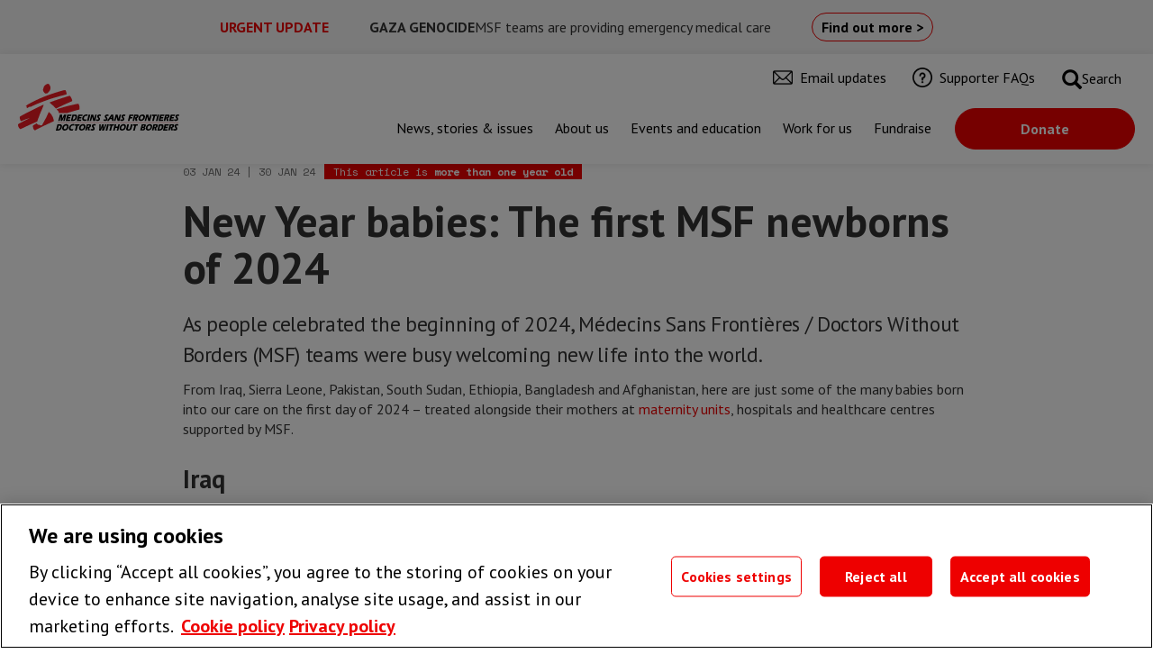

--- FILE ---
content_type: text/html; charset=UTF-8
request_url: https://msf.org.uk/article/new-year-babies-first-msf-newborns-2024
body_size: 26651
content:
<!DOCTYPE html>
<html  lang="en" dir="ltr" prefix="content: http://purl.org/rss/1.0/modules/content/  dc: http://purl.org/dc/terms/  foaf: http://xmlns.com/foaf/0.1/  og: http://ogp.me/ns#  rdfs: http://www.w3.org/2000/01/rdf-schema#  schema: http://schema.org/  sioc: http://rdfs.org/sioc/ns#  sioct: http://rdfs.org/sioc/types#  skos: http://www.w3.org/2004/02/skos/core#  xsd: http://www.w3.org/2001/XMLSchema# ">
  <head>
    <meta charset="utf-8" />
<meta name="description" content="Our maternity teams helped to welcome new life as the world welcomed 2024" />
<link rel="canonical" href="https://msf.org.uk/article/new-year-babies-first-msf-newborns-2024" />
<meta property="og:title" content="New Year babies: The first MSF newborns of 2024" />
<meta property="og:description" content="Our maternity teams helped to welcome new life as the world welcomed 2024" />
<meta property="og:image" content="https://media.msf.org/AssetLink/5wcf758d0ch3y1a1jk5r6v0o228300x8.jpg" />
<meta name="twitter:card" content="summary_large_image" />
<meta name="twitter:site" content="@MSF_uk" />
<meta name="twitter:description" content="Our maternity teams helped to welcome new life as the world welcomed 2024" />
<meta name="twitter:title" content="New Year babies: The first MSF newborns of 2024" />
<link rel="manifest" href="/manifest.json" />
<link rel="apple-touch-icon" sizes="180x180" href="/sites/default/files/favicons/apple-touch-icon.png?v=wAM4vzW77n"/>
<link rel="icon" type="image/png" sizes="32x32" href="/sites/default/files/favicons/favicon-32x32.png?v=wAM4vzW77n"/>
<link rel="icon" type="image/png" sizes="194x194" href="/sites/default/files/favicons/favicon-194x194.png?v=wAM4vzW77n"/>
<link rel="icon" type="image/png" sizes="192x192" href="/sites/default/files/favicons/android-chrome-192x192.png?v=wAM4vzW77n"/>
<link rel="icon" type="image/png" sizes="16x16" href="/sites/default/files/favicons/favicon-16x16.png?v=wAM4vzW77n"/>
<link rel="manifest" href="/sites/default/files/favicons/site.webmanifest?v=wAM4vzW77n"/>
<link rel="mask-icon" href="/sites/default/files/favicons/safari-pinned-tab.svg?v=wAM4vzW77n" color="#5bbad5"/>
<link rel="shortcut icon" href="/sites/default/files/favicons/favicon.ico?v=wAM4vzW77n"/>
<meta name="msapplication-TileColor" content="#da532c"/>
<meta name="theme-color" content="#ee0000"/>
<meta name="favicon-generator" content="Drupal responsive_favicons + realfavicongenerator.net" />
<meta name="Generator" content="Drupal 10 (https://www.drupal.org)" />
<meta name="MobileOptimized" content="width" />
<meta name="HandheldFriendly" content="true" />
<meta name="viewport" content="width=device-width, initial-scale=1.0" />
<script data-cfasync="false" type="text/javascript" id="vwoCode" src="https://dev.visualwebsiteoptimizer.com/lib/778165.js"></script>
<script type="application/ld+json">{
    "@context": "https://schema.org",
    "@graph": [
        {
            "@type": "NGO",
            "additionalType": "MedicalOrganization",
            "sameAs": [
                "https://www.facebook.com/M%C3%A9decins-Sans-Fronti%C3%A8res-Doctors-Without-Borders-MSF-107509044383300",
                "https://twitter.com/MSF_uk",
                "https://www.linkedin.com/company/m%C3%A9decins-sans-fronti%C3%A8res-uk-and-ireland"
            ],
            "url": "https://msf.org.uk/",
            "name": "Médecins Sans Frontières, Doctors Without Borders (MSF UK)",
            "telephone": "+44 (0)207 404 6600",
            "openingHoursSpecification": [
                {
                    "@type": "OpeningHoursSpecification",
                    "dayOfWeek": "Monday",
                    "opens": "09:30:00",
                    "closes": "17:30:00"
                },
                {
                    "@type": "OpeningHoursSpecification",
                    "dayOfWeek": "Tuesday",
                    "opens": "09:30:00",
                    "closes": "17:30:00"
                },
                {
                    "@type": "OpeningHoursSpecification",
                    "dayOfWeek": "Wednesday",
                    "opens": "09:30:00",
                    "closes": "17:30:00"
                },
                {
                    "@type": "OpeningHoursSpecification",
                    "dayOfWeek": "Thursday",
                    "opens": "09:30:00",
                    "closes": "17:30:00"
                },
                {
                    "@type": "OpeningHoursSpecification",
                    "dayOfWeek": "Friday",
                    "opens": "09:30:00",
                    "closes": "17:30:00"
                }
            ],
            "address": {
                "@type": "PostalAddress",
                "streetAddress": "Level 5 (Units 12\u002613) Artesian",
                "addressLocality": "9 Prescot Street",
                "addressRegion": "London",
                "postalCode": "E1 8PR",
                "addressCountry": "GB"
            }
        }
    ]
}</script>
<script src="https://r1-t.trackedlink.net/_dmpt.js" type="text/javascript"></script>
<script type="text/javascript">    _dmSetDomain("https://msf.org.uk");</script>
<link rel="preconnect" href="https://fonts.gstatic.com" />

    <title>New Year babies: The first MSF newborns of 2024 | MSF UK</title>
    <link href="https://fonts.googleapis.com/css?family=PT+Sans:400,400i,700|Space+Mono:400,700&display=swap" rel="stylesheet">
    <link rel="preload" as="font" href="/themes/custom/msfd8/bootstrap/assets/fonts/bootstrap/glyphicons-halflings-regular.woff2" type="font/woff2" crossorigin>
    <link rel="stylesheet" media="all" href="/sites/default/files/css/css_U2xXSFVq4RrgfVNTEg0AosQFCR0DcktmBSxT1HNaK3E.css?delta=0&amp;language=en&amp;theme=msfd8&amp;include=[base64]" />
<link rel="stylesheet" media="all" href="/modules/contrib/bootstrap_paragraphs/css/bootstrap-paragraphs-image.min.css?t8i36q" />
<link rel="stylesheet" media="all" href="/modules/contrib/bootstrap_paragraphs/css/bootstrap-paragraphs-columns-two.min.css?t8i36q" />
<link rel="stylesheet" media="all" href="/modules/contrib/bootstrap_paragraphs/css/bootstrap-paragraphs-columns.min.css?t8i36q" />
<link rel="stylesheet" media="all" href="/sites/default/files/css/css_kJRJ36GPf5YRAziYay8hRJciSQ3UTX0lmN8fMdVzSy8.css?delta=4&amp;language=en&amp;theme=msfd8&amp;include=[base64]" />
<link rel="stylesheet" media="all" href="/sites/default/files/css/css_H9yI5YnP62vJbXrCsm2dtbez-kmB-CTqkF8SThCZ7c8.css?delta=5&amp;language=en&amp;theme=msfd8&amp;include=[base64]" />

    <script type="application/json" data-drupal-selector="drupal-settings-json">{"path":{"baseUrl":"\/","pathPrefix":"","currentPath":"node\/1489","currentPathIsAdmin":false,"isFront":false,"currentLanguage":"en"},"pluralDelimiter":"\u0003","suppressDeprecationErrors":true,"gtm":{"tagId":null,"settings":{"data_layer":"dataLayer","include_classes":false,"allowlist_classes":"","blocklist_classes":"","include_environment":false,"environment_id":"","environment_token":""},"tagIds":["GTM-56FZSHV"]},"gtag":{"tagId":"","consentMode":true,"otherIds":[],"events":[],"additionalConfigInfo":[]},"ajaxPageState":{"libraries":"[base64]","theme":"msfd8","theme_token":null},"ajaxTrustedUrl":{"form_action_p_pvdeGsVG5zNF_XLGPTvYSKCf43t8qZYSwcfZl2uzM":true},"clientside_validation_jquery":{"validate_all_ajax_forms":2,"force_validate_on_blur":false,"messages":{"required":"This field is required.","remote":"Please fix this field.","email":"Please enter a valid email address.","url":"Please enter a valid URL.","date":"Please enter a valid date.","dateISO":"Please enter a valid date (ISO).","number":"Please enter a valid number.","digits":"Please enter only digits.","equalTo":"Please enter the same value again.","maxlength":"Please enter no more than {0} characters.","minlength":"Please enter at least {0} characters.","rangelength":"Please enter a value between {0} and {1} characters long.","range":"Please enter a value between {0} and {1}.","max":"Please enter a value less than or equal to {0}.","min":"Please enter a value greater than or equal to {0}.","step":"Please enter a multiple of {0}."}},"dataLayer":{"defaultLang":"en","languages":{"en":{"id":"en","name":"English","direction":"ltr","weight":0}}},"meta_conversions_api":{"enabled":true,"events":{"PageView":true}},"vwo":{"id":778165},"bootstrap":{"forms_has_error_value_toggle":1,"modal_animation":1,"modal_backdrop":"true","modal_focus_input":1,"modal_keyboard":1,"modal_select_text":1,"modal_show":1,"modal_size":"","popover_enabled":1,"popover_animation":1,"popover_auto_close":1,"popover_container":"body","popover_content":"","popover_delay":"0","popover_html":0,"popover_placement":"right","popover_selector":"","popover_title":"","popover_trigger":"click","tooltip_enabled":1,"tooltip_animation":1,"tooltip_container":"body","tooltip_delay":"0","tooltip_html":0,"tooltip_placement":"auto left","tooltip_selector":"","tooltip_trigger":"hover"},"field_group":{"html_element":{"mode":"red_background","context":"view","settings":{"classes":"content-box","id":"","element":"div","show_label":false,"label_element":"h3","label_element_classes":"","attributes":"","effect":"none","speed":"fast"}}},"msf_paragraphs":{"msf_donation_instream":{"8":{"field_amount":"8","field_content_image":"https:\/\/media.msf.org\/AssetLink\/eh537xr1ji4lf838810igv26h8s4jcrj.jpg","field_info_text":"\u00a38 could pay for 6 obstetric stethoscopes for monitoring foetal heartbeats"},"16":{"field_amount":"16","field_content_image":"https:\/\/media.msf.org\/AssetLink\/7sp465g3316sietnyj234b533t380817.jpg","field_info_text":"\u00a316 could pay for a newborn wrap for patients to maintain skin-to-skin contact "},"40":{"field_amount":"40","field_content_image":"https:\/\/media.msf.org\/AssetLink\/lr10844tynil42gsow5sq1srq4gjpxi7.jpg","field_info_text":"\u00a340 could pay for a neonatal resuscitator to help provide non-invasive ventilation"},"84":{"field_amount":"84","field_content_image":"https:\/\/media.msf.org\/AssetLink\/85t5q8vx141ir2w5tb40p0sd15d0o760.jpg","field_info_text":"\u00a384 could pay for an MSF doctor working for a day"},"thank_you_image":"https:\/\/media.msf.org\/AssetLink\/1g7n00u2wc6xg7rg7v18508vpge16rvw.jpg"}},"msf_vue":{"site_url":"https:\/\/msf.org.uk","env":"prod"},"user":{"uid":0,"permissionsHash":"b2d77023d644bced356663a91fcbbab882c753b5f489e39b34efc434924df288"}}</script>
<script src="/sites/default/files/js/js_VFmZ7ku7D9W1rnMtSUzl7Nf9qgErJ4lx3CvUTQUzzGM.js?scope=header&amp;delta=0&amp;language=en&amp;theme=msfd8&amp;include=[base64]"></script>
<script src="/modules/contrib/google_tag/js/gtm.js?t8i36q"></script>
<script src="/modules/contrib/google_tag/js/gtag.js?t8i36q"></script>

  </head>
  <body class="page-node-1489 pre-navbar-enabled path-node page-node-type-article navbar-is-fixed-top has-glyphicons" dir="ltr">
    <a href="#main-content" class="visually-hidden focusable skip-link">
      Skip to main content
    </a>
    <noscript><iframe src="https://www.googletagmanager.com/ns.html?id=GTM-56FZSHV"
                  height="0" width="0" style="display:none;visibility:hidden"></iframe></noscript>

    <div id="app">
      <div class="dialog-off-canvas-main-canvas" data-off-canvas-main-canvas>
    			<div class="pre-navbar pre-navbar--mobile">
			<div class="container">
				  <div class="region region-pre-navbar-mobile">
    <section id="block-msfd8-msfurgentcontent-2" class="block block-msf-paragraphs block-msf-urgent-content-block clearfix">
  
    

      <div class="msf-urgent-content-block paragraph__render-options--exclude_tablet">
<section class="urgent-content">
	<div class="urgent-content__header">
		<div class="urgent-content__icon">
			
		</div>
		<div class="urgent-content__urgent-text">
			URGENT UPDATE
		</div>
	</div>

	<div class="urgent-content__content">
		<div class="urgent-content__title">
			GAZA GENOCIDE
		</div>
		<div class="urgent-content__body">
			<p>MSF teams are providing emergency medical care</p>
		</div>
	</div>

	<div class="urgent-content__button">
									<a href="/issues/gaza-genocide"  class="btn btn-primary">Find out more &gt;</a>
	</div>
</section>

</div>

  </section>

  </div>

			</div>
		</div>
	

          <header class="navbar navbar-default navbar-fixed-top no-container" id="navbar" role="banner">

              <div class="pre-navbar">
        <div class="container">
            <div class="region region-pre-navbar">
    <section id="block-msfd8-msfurgentcontent" class="block block-msf-paragraphs block-msf-urgent-content-block clearfix">
  
    

      <div class="msf-urgent-content-block paragraph__render-options--exclude_mobile">
<section class="urgent-content">
	<div class="urgent-content__header">
		<div class="urgent-content__icon">
			
		</div>
		<div class="urgent-content__urgent-text">
			URGENT UPDATE
		</div>
	</div>

	<div class="urgent-content__content">
		<div class="urgent-content__title">
			GAZA GENOCIDE
		</div>
		<div class="urgent-content__body">
			<p>MSF teams are providing emergency medical care</p>
		</div>
	</div>

	<div class="urgent-content__button">
									<a href="/issues/gaza-genocide"  class="btn btn-primary">Find out more &gt;</a>
	</div>
</section>

</div>

  </section>

  </div>

        </div>
      </div>
    

            <div class="navbar-header">
          <div class="region region-navigation">
                <a class="logo navbar-btn pull-left" href="/" title="Home" rel="home" alt="Home">
            <?xml version="1.0" encoding="utf-8"?>
<!-- Generator: Adobe Illustrator 18.1.1, SVG Export Plug-In . SVG Version: 6.00 Build 0)  -->
<!DOCTYPE svg PUBLIC "-//W3C//DTD SVG 1.1//EN" "http://www.w3.org/Graphics/SVG/1.1/DTD/svg11.dtd">
<svg version="1.1" id="Layer_2" xmlns="http://www.w3.org/2000/svg" xmlns:xlink="http://www.w3.org/1999/xlink" x="0px" y="0px"
     viewBox="0 0 318.9 92.9" enable-background="new 0 0 318.9 92.9" xml:space="preserve">
<polygon points="201,61.1 199,69.2 198.9,69.2 197,61.1 193.1,61.1 190,73.6 192.8,73.6 194.9,65.6 194.9,65.6 196.9,73.6
	200.7,73.6 203.9,61.1 "/>
    <path d="M183.5,67.4l2.2-3.6h0l0.2,3.6H183.5z M184.4,61.1c-2.7,4.2-5.4,8.4-8.2,12.4h3.6L182,70h3.8l0.2,3.6h3.5
	c-0.4-4.1-0.9-8.4-1.2-12.4H184.4z"/>
    <path d="M208,64.5c0.2-0.7,1.1-0.9,1.6-0.9c1,0,1.5,0.2,2.2,0.6c0,0,0.6-2.5,0.6-2.6c-1-0.6-2.1-0.7-3-0.7c-2.9,0-4.4,1.7-4.7,3.2
	c-0.6,2.9,2.9,4.5,2.5,5.8c-0.3,1-1.2,1-1.8,1c-0.9,0-1.8-0.3-2.6-0.7l-0.7,2.9c0.9,0.3,2.3,0.6,3.3,0.6c3.4,0,4.5-1.5,4.8-3.2
	C211,67.7,207.6,66.1,208,64.5"/>
    <path d="M174.8,64.5c0.2-0.7,1.1-0.9,1.6-0.9c1,0,1.5,0.2,2.2,0.6c0,0,0.8-2.4,0.8-2.5c-1.1-0.7-2.3-0.8-3.1-0.8
	c-2.9,0-4.4,1.7-4.7,3.2c-0.6,2.9,2.9,4.5,2.5,5.8c-0.3,1-1.2,1-1.8,1c-0.9,0-1.8-0.3-2.6-0.7l-0.7,2.9c0.9,0.3,2.3,0.6,3.3,0.6
	c3.4,0,4.5-1.5,4.8-3.2C177.8,67.7,174.3,66.1,174.8,64.5"/>
    <polygon points="259.5,69.2 259.5,69.2 257.6,61.1 253.7,61.1 250.5,73.5 253.4,73.5 255.4,65.6 255.5,65.6 257.5,73.5 261.3,73.5
	264.5,61.1 261.6,61.1 "/>
    <polygon points="223,63.8 227.8,63.8 228.4,61.1 220.4,61.1 217.3,73.5 220.5,73.5 221.8,68.6 225.8,68.6 226.4,66 222.5,66 "/>
    <polygon points="274.9,61.1 265.6,61.1 264.9,63.8 267.9,63.8 265.4,73.5 268.7,73.5 271.2,63.8 274.2,63.8 "/>
    <polygon points="276,61.1 272.8,73.5 276.1,73.5 279.3,61.1 "/>
    <polygon points="286.7,68.6 287.4,66 283.3,66 283.8,63.8 289,63.8 289.7,61.1 281.2,61.1 278.1,73.5 286.5,73.5 287.2,70.9
	282,70.9 282.6,68.6 "/>
    <polygon points="307.7,68.6 308.3,66 304.1,66 304.7,63.8 309.9,63.8 310.6,61.1 302.1,61.1 298.9,73.5 307.4,73.5 308.1,70.9
	302.9,70.9 303.5,68.6 "/>
    <path d="M247.6,67.3c-0.5,2-2,3.7-3.9,3.7c-2,0-2.5-1.8-2-3.7c0.5-1.9,1.9-3.7,3.9-3.7C247.5,63.6,248.1,65.3,247.6,67.3
	 M246.3,60.9c-3.7,0-6.8,2.3-7.9,6.4c-1.1,4.1,0.9,6.4,4.6,6.4c3.5,0,6.6-2,7.8-6.1C252,63.3,250,60.9,246.3,60.9"/>
    <path d="M314.5,64.5c0.2-0.6,1.1-0.9,1.6-0.9c1,0,1.5,0.2,2.2,0.6c0,0,0.6-2.5,0.6-2.6c-1-0.6-2.1-0.7-3-0.7c-2.9,0-4.4,1.7-4.7,3.2
	c-0.5,2.9,2.9,4.5,2.5,5.8c-0.3,1-1.2,1-1.8,1c-0.9,0-1.8-0.3-2.6-0.7l-0.7,2.9c0.9,0.3,2.3,0.6,3.3,0.6c3.4,0,4.5-1.5,4.8-3.2
	C317.5,67.6,314,66,314.5,64.5"/>
    <path d="M234.9,68.1c1.7-0.3,2.9-1.8,3.3-3.2c0.6-2.5-0.1-3.8-2.8-3.8h-5.6l-3.2,12.4h3.1l2.5-9.8h1.6c0.5,0,1.5,0,1.1,1.3
	c-0.2,1-1,1.6-2.4,1.6h-0.1l-1.1,0l1.1,6.9h3.5C236.1,73.5,235,68.3,234.9,68.1"/>
    <path d="M296.4,68.1c1.7-0.3,2.9-1.8,3.3-3.2c0.6-2.5-0.1-3.8-2.8-3.8h-5.6l-3.2,12.4h3.1l2.5-9.8h1.6c0.5,0,1.5,0,1.1,1.3
	c-0.3,1-1,1.6-2.4,1.6H294l-1.1,0l1.1,6.9h3.5C297.6,73.5,296.5,68.3,296.4,68.1"/>
    <polygon points="124.7,73.5 125.3,70.9 120.2,70.9 120.7,68.6 125,68.6 125.6,66 121.4,66 122,63.8 127.2,63.8 127.8,61.1
	119.4,61.1 116.2,73.5 "/>
    <polygon points="102.8,73.5 103.4,70.9 98.3,70.9 98.8,68.6 103,68.6 103.7,66 99.5,66 100.1,63.8 105.2,63.8 105.9,61.1 97.5,61.1
	94.3,73.5 "/>
    <path d="M131.7,73.7c0.6,0,2.2-0.2,3.2-0.4l0.8-2.9c-1,0.3-2,0.5-3.3,0.5c-2,0-2.5-1.8-2-3.7c0.4-1.7,1.9-3.7,4.5-3.7
	c0.8,0,1.6,0.2,2.4,0.5l0.7-2.8c-0.8-0.3-2-0.4-2.9-0.4c-3.7,0-6.9,2.3-7.9,6.4C126.1,71.4,128,73.7,131.7,73.7"/>
    <polygon points="139.8,73.5 143,61.1 139.7,61.1 136.5,73.5 "/>
    <polygon points="84.7,64.7 84.8,64.7 84.6,73.5 87.4,73.5 91.8,64.6 91.8,64.6 89.6,73.5 92.3,73.5 95.5,61.1 91.1,61.1 87.3,68.9
	87.3,68.9 87.5,61.1 82.9,61.1 79.7,73.5 82.5,73.5 "/>
    <polygon points="144.6,73.5 146.7,65.6 146.7,65.6 148.7,73.5 152.5,73.5 155.7,61.1 152.8,61.1 150.8,69.2 150.7,69.2 148.8,61.1
	144.9,61.1 141.8,73.5 "/>
    <path d="M113.3,67.3c-0.5,1.8-1.8,3.6-3.6,3.6h-1.4l1.8-7.1h1.6C113.5,63.8,113.9,65,113.3,67.3 M116.6,67.3c1.3-5.2-1.5-6.2-3-6.2
	h-5.9l-3.2,12.4h5.2C113.3,73.5,115.6,70.9,116.6,67.3"/>
    <path d="M159.8,64.5c0.2-0.7,1.1-0.9,1.6-0.9c1,0,1.5,0.2,2.2,0.6c0,0,0.6-2.5,0.6-2.6c-1-0.6-2.1-0.7-2.9-0.7
	c-2.9,0-4.4,1.7-4.7,3.2c-0.5,2.9,2.9,4.5,2.5,5.8c-0.3,1-1.2,1-1.8,1c-0.9,0-1.8-0.3-2.6-0.7l-0.7,2.9c0.9,0.3,2.3,0.6,3.3,0.6
	c3.4,0,4.5-1.5,4.8-3.2C162.8,67.7,159.3,66.1,159.8,64.5"/>
    <line fill="none" stroke="#ED1C24" stroke-width="0.528" x1="78.2" y1="77" x2="317.4" y2="77"/>
    <path fill="#ED1C24" d="M33.5,80.4c0.9-0.5,2.9-1.6,3.2-1.8c0.4-0.2,0.6-0.2,0.6-0.1c0,0.5,0,1.4,0.6,1.6c0.2,0.1,0.6-0.2,0.7,0
	c0.2,0.3,0.2,0.3,0.3,0.4c0.1,0.1,0.4,0,0.4,0.1c0.2,0.1,0,0.3,0.1,0.4c0.2,0.2,0.4-0.1,0.6-0.1c0.3,0.1,0.3,0.3,0.3,0.5
	c-0.1,0.3,0.1,0.6,0.6,0.1c0.3-0.2,0.3-0.1,0.5-0.2c0.1-0.1,0.4-0.1,0.5,0c0.1,0.1,0.3,0.3,0.4,0.3c0.2,0.1,0.4,0,0.6,0.1
	c0.2,0.1,0.2,0.4,0.4,0.4c0.2,0,0.3-0.3,0.5-0.2c0.3,0.3-0.3,0.8,0.1,0.9c0.2,0.1,0.3-0.1,0.5-0.1c0.2,0,0.3-0.2,0.4-0.2
	c0.1,0,0.3,0.2,0.4,0.1c0.2-0.1,0.3-0.1,0.4-0.2c0.2-0.1,0.4-0.1,0.5-0.2c0.1-0.1,0-0.4,0.5-0.4c0.4,0.1-0.1,0.5,0.1,0.6
	c0.1,0.1,0.5,0,0.6,0c0.2-0.1,0.5-0.4,0.5-0.6c0.1-0.2,0.5-1,0.6-1.3c0.1-0.2,0.5-1.1,0.7-1.4c0.2-0.3,1-1.5,1-1.7
	c0.1-0.2,0.4-0.5,0.4-0.6c0.1-0.1,0.2-0.6,0.4-1c0.2-0.4,0.7-1.2,0.8-1.3c0-0.1,0.5-1.1,0.6-1.4c0.1-0.3,0.7-1,0.8-1.3
	c0.1-0.3,0.5-1,0.5-1l0.4-0.6c0,0,0.1-0.3,0.3-0.6c0.2-0.4,0.7-1.1,0.8-1.4c0.1-0.3,0.6-0.8,0.6-0.8l0.3-0.7l0.2-0.5
	c0,0,0.2-0.6,0.3-0.8c0.1-0.2,0.4-0.6,0.5-0.8c0.1-0.2,0.4-1.2,0.5-1.5c0.1-0.3,0.9-1.6,0.9-1.8c0.1-0.2,0.8-1.6,0.9-1.8
	c0.1-0.3,0.1-0.6,0.2-0.8c0.1-0.2,0.4-0.6,0.4-0.7c0-0.1,0.5-1.3,0.6-1.5c0.1-0.2,0.1-0.5,0.3-0.5s0.3,0.2,0.5,0.4
	c0.1,0.2,0.4,0.2,0.6,0.3c0.2,0.2,0.7,0.8,0.8,0.9c0,0.1,0.3,0.1,0.4,0.2c0.1,0.1,0.1,0.3,0.2,0.4c0.1,0,0.6,0.4,0.7,0.5
	c0.1,0.1,0.2,0.4,0.3,0.5c0.1,0.1,0.7,0.4,0.8,0.6c0.1,0.1,0.9,1.1,1,1.3c0.1,0.2,0.2,0.5,0.2,0.6c0.1,0.1,0.4,0.3,0.4,0.4
	c0,0.1,0,0.6,0.1,0.7c0.1,0.1,0.4,0.3,0.5,0.4c0,0.1,0.2,0.6,0.3,0.7c0.1,0.1,0.2,0.2,0.3,0.3c0.1,0.1,0.1,0.6,0.2,0.7
	c0.1,0.1,0.3,0.5,0.4,0.7c0.1,0.2,0.3,0.5,0.4,0.6c0,0.1,0.1,0.6,0.1,0.8c0.1,0.2,0.3,0.5,0.3,0.6c0,0.1,0.1,0.4,0.1,0.4l0.2,0.5
	c0,0,0.2,0.5,0.2,0.6c0,0.2,0,0.4,0.1,0.5c0,0.1,0.2,0.4,0.2,0.5s0.3,0.7,0.3,0.7s-0.1,0.5,0,0.6c0,0.1,0.3,0.5,0.3,0.6
	c0,0.1-0.1,0.4-0.1,0.4l0.1,0.2c0,0-0.1,0.3,0,0.4c0,0.1,0,0.3,0,0.4C70.8,73.5,71,74,71,74c-0.1,0.2-10.3,4.9-14.6,6.9
	c-6.3,2.9-19.3,9.5-20.7,10.3c-1.4,0.8-2.3,1.3-2.6,1.1c-0.8-0.4-2-1.5-2.9-3.9c-0.7-2-0.7-3.7-0.7-4.5c0-0.6,0-1.1,1-1.7
	C30.8,82,32.6,81,33.5,80.4"/>
    <path fill="#ED1C24" d="M15.5,44.5c0,0.1,0.3,0.1,0.4,0.1c0.1,0,0.2,0.2,0.3,0.2c0.1,0,0.2,0,0.3,0c0.2,0.1,0.1,0.3,0.2,0.4
	c0.1,0.1,0.1,0.4,0.3,0.4s0.3,0,0.4,0.2c0,0.1-0.1,0.4,0,0.6c0.3,0.5,0,1.8,0.3,1.9c0.2,0.1,1-0.1,1.2-0.4c0.3-0.2,0.6-0.6,0.8-0.7
	c0.4-0.2,1.1-0.6,1.5-0.6c0.4-0.1,0.5-0.6,0.9-0.7c0.3,0,0.2-0.3,0.5-0.4c0.2-0.1,0.7-0.3,0.8-0.2c0.1,0.1,0.2,0.3,0.4,0.3
	c0.3,0.1,0.6,0,0.6,0.3c0.1,0.4,0.7,0,0.7,0s0.8-0.5,1.1-0.7c0.3-0.1,1.2-0.6,1.2-0.6s0.7-0.4,1-0.5c11-5.3,19.6-8.2,27.5-11.2
	C68.5,28.1,89.9,22.6,94,21.6c0.4-0.1,1.4-0.3,1.5-0.3c0.1-0.1,0.3-0.1,0.4-0.5c0.1-0.4-0.2-0.9-0.2-1.1c0-0.2,0.4-1,0.5-1.3
	c0-0.3-0.3-0.4-0.3-0.4s0-0.4,0-0.7c-0.1-0.3-0.6-0.6-0.7-0.8c-0.1-0.2,0-1-0.1-1.2c-0.1-0.2-0.4-0.4-0.4-0.4s0.1-0.1,0-0.3
	c-0.1-0.2-0.3-0.2-0.3-0.2s0.1-0.5,0-0.6c0-0.2-0.3-0.3-0.3-0.3s-0.3-0.2-0.3-0.4c0-0.2,0-0.3-0.2-0.4c-0.1-0.1-0.6-0.1-0.7-0.1
	c-0.1,0-0.5-0.1-0.7-0.1c-0.2,0-0.3,0.2-1,0.4c-0.7,0.1-1,0-1.3,0c-0.3,0-0.6,0.2-1,0.3c-3.3,0.9-18.5,5.3-29.7,9.5
	C48.8,26.4,36.4,32.1,28.8,36c-5.7,3-8.8,4.7-10,5.5c-0.7,0.4-1.4,0.9-1.5,1.1c-0.2,0.3-0.4,0.7-0.7,0.8c-0.5,0.1-0.4,0.3-0.5,0.4
	c-0.2,0-0.4,0.2-0.5,0.4C15.4,44.2,15.4,44.4,15.5,44.5"/>
    <path fill="#ED1C24" d="M62.7,37.7c-0.5-0.3-0.3-0.6,0.3-0.8c3.6-1.5,12.8-4.8,18-6.5c4.5-1.4,16.8-5.4,20.3-6.4
	c0.8-0.2,1.2-0.2,1.5,0.2c0.9,1,1.8,2.3,2.7,4c0.8,1.5,1.5,3.7,1.7,5.1c0.2,1-0.3,1.2-0.8,1.4c-3.8,1.7-13.3,5.8-17.2,7.7
	c-3.8,1.8-10.8,5.2-13.2,6.4c-1,0.5-0.8,0.7-1.5-0.1c-0.2-0.2-0.5-0.8-0.6-0.9c-0.1-0.1-1.4-1.3-1.6-1.5c-0.1-0.1-0.9-1-1.1-1.2
	c-0.2-0.1-0.8-1-1-1.1c-0.2-0.1-0.5-0.3-0.7-0.4c-0.1-0.1-0.4-0.5-0.5-0.5c-0.1-0.1-0.5-0.4-0.5-0.4L68,42.2l-0.4-0.4
	c0,0-0.3-0.4-0.6-0.5c-0.2-0.1-0.6-0.5-0.7-0.6c-0.1-0.1-0.9-1.1-1.3-1.4c-0.4-0.2-1.3-0.9-1.5-1C63.4,38.1,63.1,37.9,62.7,37.7"/>
    <path fill="#ED1C24" d="M76.6,51c-0.4-0.4,0.1-0.4,0.5-0.6c1.6-0.6,11.1-3.6,19.4-5.8c8.3-2.2,20.2-4.7,22-5c0.7-0.2,1,0,1.4,0.6
	c0.4,0.7,1.4,3.1,1.7,5c0.4,2.4,0,4.9-0.2,5.5c-0.2,0.5-0.9,0.5-2.5,1c-1,0.3-5.1,1.3-6.8,1.8c-1.9,0.6-7.1,2.1-9,2.7
	c-2.3,0.8-5.4,1.8-5.4,1.8l-16.4,0.3c0,0-0.2-1.1-0.4-1.2c-0.1-0.1-0.4-0.6-0.5-0.8c-0.1-0.1-0.3-0.7-0.3-0.7S80,55,79.9,54.9
	c-0.1-0.1-0.5-0.9-0.6-1c-0.1-0.1-0.5-0.5-0.6-0.7c-0.1-0.2-0.2-0.4-0.5-0.6c-0.2-0.2-0.5-0.6-0.7-0.7C77.2,51.7,77,51.4,76.6,51"/>
    <path fill="#ED1C24" d="M56.8,19.4c-0.5,0-0.9,0-1-0.1c-0.1-0.1,0-0.2-0.1-0.3c-0.1-0.1-0.3-0.1-0.4,0c-0.1,0.1-0.1,0.1-0.2,0.1
	c-0.2,0.1-0.8-0.2-1-0.1c-0.2,0.1-0.7,0.1-0.8,0c-0.2-0.1-0.2-0.5-0.5-0.6c-0.1-0.1-0.6-0.3-0.7-0.6c-0.1-0.3-0.5-0.6-0.6-0.8
	c-0.1-0.2-0.2-0.5-0.3-0.6c-0.1-0.1-0.2-0.5-0.3-0.6c-0.1-0.1-0.2-0.2-0.3-0.3c-0.1-0.1-0.2-0.5-0.3-0.6c0-0.1-0.2-0.2-0.2-0.3
	c-0.1-0.1-0.1-0.2-0.1-0.4c-0.1-0.1-0.2-0.3-0.3-0.5c0-0.1-0.1-1-0.1-1.6c0-0.7,0-1.2,0.1-1.5c0.1-0.3,0.2-0.5,0.3-0.8
	c0.1-0.3,0.4-1.2,0.5-1.6c0.1-0.4,0.3-1.2,0.4-1.5c0.1-0.3,0.4-1,0.5-1.2c0.1-0.2,0.7-1.1,0.9-1.3c0.2-0.3,1.2-1.3,1.5-1.5
	c0.2-0.2,0.8-0.6,1-0.7c0.1-0.1,0.8-0.6,1-0.7c0.2-0.1,0.4-0.1,0.4-0.1l0.2-0.2c0,0,0.1-0.1,0.3-0.2c0.1-0.1,0.4-0.1,0.4-0.1
	s0.4-0.3,0.7-0.2c0.2,0,0.3-0.3,0.4-0.3C58.4,0,59,0,59,0c0.1,0.1,0.2,0.2,0.5,0.2c0.3,0.1,0.5,0,0.7,0c0.2,0,0.3,0.2,0.4,0.3
	c0.1,0,1.4,1.3,1.6,1.6c0.1,0.1,0.1,0.3,0.1,0.4c0.1,0.1,0.3,0.2,0.4,0.6C62.7,3.3,63,3.4,63,3.8c0,0.2,0.4,0.4,0.6,0.9
	c0,0.1,0.1,0.6,0.1,0.6c0,0.1,0.1,0.1,0.2,0.3C64,5.8,64,6,64,6.2c0,0.2,0.3,0.9,0.3,1.4c0,0.5-0.1,0.9-0.2,1.3
	c-0.1,0.3,0,1-0.1,1.3c-0.1,0.3-0.3,0.9-0.3,1.1c0,0.2-0.6,1.6-0.7,1.7c-0.1,0.1-0.4,0.8-0.6,1c-0.1,0.2-1.3,1.7-1.5,2
	c-0.2,0.2-0.7,0.6-0.8,0.7c-0.1,0.2-0.2,0.4-0.4,0.7c-0.2,0.4-0.5,0.1-0.7,0.3c-0.2,0.3-0.6,0.4-0.7,0.6c-0.1,0.3-0.4,0.6-0.5,0.7
	C57.7,19.2,57.1,19.4,56.8,19.4"/>
    <path fill="#ED1C24" d="M24,67.5c0,0-4.8,1.6-6.7,2.3c-1.8,0.6-3.8,1.3-5.1,1.9c-1.6,0.7-4.5,1.8-5.2,2.1c-1.1,0.4-1.5,0.2-1.8-0.5
	c-0.3-0.6-1-2-1.4-3.5c-0.4-1.6-0.5-2.8-0.5-3.3c0-0.5,0.4-1.3,1-1.7c0.6-0.3,2-1.2,3.1-1.8c2.1-1.2,9.5-5.2,13.9-7.4
	c4.6-2.4,12-6,15.9-7.9c3.9-1.9,10.4-5,11.2-5.4c0.8-0.3,1.6-0.7,2-0.7c0.4,0,0.2,0.2,0.2,0.3c0,0.1-0.1,0.2-0.2,0.5
	c0,0.3,0,0.6-0.1,0.9c-0.1,0.3-0.4,0.6-0.4,0.8c0,0.2-0.1,0.9-0.3,1.1c-0.2,0.2-0.9,1.6-1,2.2c-0.1,0.6-0.5,1.7-0.6,1.9
	c-0.1,0.2-0.6,1.2-0.7,1.4c0,0.3-0.4,1-0.5,1.3c-0.1,0.3-0.7,1.4-0.8,1.6c-0.1,0.2-0.5,1.5-0.6,1.7c-0.1,0.2-0.5,0.8-0.5,0.8
	l-0.2,0.8c0,0-0.5,0.8-0.5,0.9c0,0.1-0.4,1.5-0.6,1.8c-0.2,0.3-1.1,2.4-1.3,3.1c-0.2,0.7-0.5,1.8-0.6,2c-0.1,0.2-0.6,1.1-0.7,1.4
	c-0.1,0.3-0.5,1.8-0.7,2c-0.1,0.3-0.5,1.1-0.5,1.4c0,0.3-0.3,0.9-0.5,1.5c-0.2,0.5-0.5,1.5-0.7,1.8c-0.1,0.3-0.3,0.6-0.4,0.8
	c0,0.2-0.1,0.7-0.1,0.9c0,0.1-0.1,0.4-0.1,0.4c-0.2,0.1-13.3,5.7-15.2,6.6c-1.9,0.9-15.1,7.2-16,7.6c-0.8,0.4-1.9,1.2-2.7,0.7
	C3,89.1,2,87.6,1.3,86.2c-0.6-1.1-1.2-3-1.3-4.3c-0.1-1.7,0.6-2,3-3.4c1.2-0.7,10.8-5.7,13.8-7.3C17.8,70.8,24,67.5,24,67.5"/>
    <path d="M149.3,83.6c0.2-0.7,1.1-0.9,1.6-0.9c1,0,1.5,0.2,2.2,0.6c0,0,0.6-2.5,0.6-2.6c-1-0.6-2.1-0.7-2.9-0.7
	c-2.9,0-4.4,1.7-4.7,3.2c-0.6,2.9,2.9,4.5,2.5,5.8c-0.3,1-1.2,1-1.8,1c-0.9,0-1.8-0.3-2.6-0.7l-0.7,2.9c0.9,0.3,2.3,0.6,3.3,0.6
	c3.4,0,4.5-1.5,4.8-3.2C152.3,86.8,148.9,85.2,149.3,83.6"/>
    <polygon points="122,80.3 112.8,80.3 112.1,82.9 115.1,82.9 112.6,92.7 115.9,92.7 118.4,82.9 121.4,82.9 "/>
    <path d="M141,87.2c1.7-0.3,2.9-1.8,3.3-3.2c0.6-2.5-0.1-3.8-2.8-3.8h-5.5l-3.2,12.4h3.1l2.5-9.8h1.6c0.5,0,1.5,0,1.1,1.3
	c-0.3,1-1,1.6-2.4,1.6h-0.1l-1.1,0l1.1,6.9h3.5C142.1,92.7,141,87.5,141,87.2"/>
    <path d="M105.4,92.9c0.6,0,2.2-0.1,3.1-0.3l0.8-2.9c-1,0.3-1.9,0.4-3.2,0.4c-2,0-2.5-1.8-2-3.7c0.4-1.7,1.9-3.7,4.5-3.7
	c0.8,0,1.6,0.2,2.4,0.5l0.7-2.8c-0.8-0.3-2-0.4-2.9-0.4c-3.7,0-6.9,2.3-7.9,6.4C99.7,90.6,101.7,92.9,105.4,92.9"/>
    <path d="M83.4,86.5c-0.5,1.8-1.8,3.6-3.6,3.6h-1.2l1.8-7.1h1.4C83.6,82.9,84,84.2,83.4,86.5 M86.6,86.5c1.3-5.2-1.5-6.2-3-6.2H78
	l-3.2,12.4h4.9C83.3,92.7,85.7,90.1,86.6,86.5"/>
    <path d="M95.3,80c-3.6,0-6.7,2.3-7.7,6.4c-1,4.1,0.9,6.4,4.5,6.4c3.4,0,6.5-2,7.6-6.1C100.9,82.5,98.9,80,95.3,80z M96.7,86.6
	c-0.6,2-2.2,3.6-4.1,3.5c-2-0.1-2.4-1.9-1.8-3.8c0.6-1.9,2.1-3.6,4.1-3.5C96.8,82.9,97.3,84.6,96.7,86.6z"/>
    <path d="M128.6,80c-3.6,0-6.7,2.3-7.7,6.4c-1,4.1,0.9,6.4,4.5,6.4c3.4,0,6.5-2,7.6-6.1C134.2,82.5,132.2,80,128.6,80z M130.1,86.6
	c-0.6,2-2.2,3.6-4.1,3.5c-2-0.1-2.4-1.9-1.8-3.8c0.6-1.9,2.1-3.6,4.1-3.5C130.1,82.9,130.6,84.6,130.1,86.6z"/>
    <polygon points="176.5,80.3 173.3,92.7 176.6,92.7 179.7,80.3 "/>
    <polygon points="237.1,80.3 227.9,80.3 227.2,82.9 230.2,82.9 227.7,92.7 231,92.7 233.4,82.9 236.4,82.9 "/>
    <polygon points="190.1,80.3 180.9,80.3 180.2,82.9 183.2,82.9 180.7,92.7 184,92.7 186.5,82.9 189.4,82.9 "/>
    <path d="M219.5,80.3l-1.8,7.1c-0.5,1.8-0.3,2.9,1.2,2.9s2.2-1.1,2.7-2.9l1.8-7.1h3.4l-2.2,8.4c-0.8,3-3.3,4.2-6.4,4.2
	c-3.1,0-5-1.2-4.2-4.2l2.2-8.4H219.5z"/>
    <polygon points="175.3,80.3 169.9,92.7 166.3,92.7 166.9,85 166.8,85 163.9,92.7 160.5,92.7 160.8,80.3 163.6,80.3 163.2,89
	163.2,89 166.4,80.3 169.6,80.3 168.9,89 169,89 172.6,80.3 "/>
    <polygon points="191.3,80.3 194.4,80.3 193.2,84.9 197.2,84.9 198.4,80.3 201.5,80.3 198.3,92.7 195.2,92.7 196.5,87.5 192.5,87.5
	191.2,92.7 188.1,92.7 "/>
    <path d="M208.8,80c-3.6,0-6.7,2.3-7.7,6.4c-1,4.1,0.9,6.4,4.5,6.4c3.4,0,6.5-2,7.6-6.1C214.4,82.5,212.4,80,208.8,80z M210.2,86.6
	c-0.6,2-2.2,3.6-4.1,3.5c-2-0.1-2.4-1.9-1.8-3.8c0.6-1.9,2.1-3.6,4.1-3.5C210.3,82.9,210.8,84.6,210.2,86.6z"/>
    <path d="M284.1,86.5c-0.5,1.8-1.8,3.6-3.6,3.6h-1.2l1.8-7.1h1.4C284.3,82.9,284.7,84.2,284.1,86.5 M287.4,86.5
	c1.3-5.2-1.5-6.2-3-6.2h-5.6l-3.2,12.4h4.9C284.1,92.7,286.4,90.1,287.4,86.5"/>
    <path d="M312.7,83.6c0.2-0.7,1.1-0.9,1.6-0.9c1,0,1.5,0.2,2.2,0.6c0,0,0.6-2.5,0.6-2.6c-1-0.6-2.1-0.7-2.9-0.7
	c-2.9,0-4.4,1.7-4.7,3.2c-0.6,2.9,2.9,4.5,2.5,5.8c-0.3,1-1.2,1-1.8,1c-0.9,0-1.8-0.3-2.6-0.7l-0.7,2.9c0.9,0.3,2.3,0.6,3.3,0.6
	c3.4,0,4.5-1.5,4.8-3.2C315.8,86.8,312.3,85.2,312.7,83.6"/>
    <path d="M305.2,87.2c1.7-0.3,2.9-1.8,3.3-3.2c0.6-2.5-0.1-3.8-2.8-3.8h-5.5l-3.2,12.4h3.1l2.5-9.8h1.6c0.5,0,1.5,0,1.1,1.3
	c-0.3,1-1,1.6-2.4,1.6h-0.1l-1.1,0l1.1,6.9h3.5C306.4,92.7,305.2,87.5,305.2,87.2"/>
    <path d="M273,87.2c1.7-0.3,2.9-1.8,3.3-3.2c0.6-2.5-0.1-3.8-2.8-3.8H268l-3.2,12.4h3.1l2.5-9.8h1.6c0.5,0,1.5,0,1.1,1.3
	c-0.3,1-1,1.6-2.4,1.6h-0.1l-1.1,0l1.1,6.9h3.5C274.2,92.7,273.1,87.5,273,87.2"/>
    <polygon points="295.3,92.7 295.9,90 290.8,90 291.3,87.8 295.6,87.8 296.2,85.1 292,85.1 292.6,82.9 297.8,82.9 298.4,80.3
	290,80.3 286.8,92.7 "/>
    <path d="M246.6,85.2h0.6c0.9,0,2,0.1,2.4-1.5c0.3-1-0.7-1-1.5-1h-0.9L246.6,85.2z M245.3,90.2h1.1c1,0,1.9,0,2.2-1.4
	c0.3-1.3-0.6-1.3-1.4-1.3H246L245.3,90.2z M244.8,80.3h6.3c0.9,0,2.2,0.8,1.6,3c-0.4,1.5-1.2,2.6-2.7,3l0,0c1.3,0.2,1.9,1.3,1.5,3
	c-0.7,2.7-2.4,3.3-4.7,3.3h-5.2L244.8,80.3z"/>
    <path d="M260.6,80c-3.6,0-6.7,2.3-7.7,6.4c-1,4.1,0.9,6.4,4.5,6.4c3.4,0,6.5-2,7.6-6.1C266.2,82.5,264.3,80,260.6,80z M262.1,86.6
	c-0.6,2-2.2,3.6-4.1,3.5c-2-0.1-2.4-1.9-1.8-3.8c0.6-1.9,2.1-3.6,4.1-3.5C262.2,82.9,262.6,84.6,262.1,86.6z"/>
</svg>
        </a>
        
  </div>

                          <button type="button" class="navbar-toggle" data-toggle="collapse" data-target="#navbar-collapse">
            <span class="sr-only">Toggle navigation</span>
            <span class="icon-bar"></span>
            <span class="icon-bar"></span>
            <span class="icon-bar"></span>
          </button>
              </div>

                    <div id="navbar-collapse" class="navbar-collapse collapse">
            <div class="region region-navigation-collapsible">
    <nav role="navigation" aria-labelledby="block-msfd8-mainmenusecondary-menu" id="block-msfd8-mainmenusecondary">
            
  <h2 class="visually-hidden" id="block-msfd8-mainmenusecondary-menu">Main Menu Secondary</h2>
  

        
      <ul block="block-msfd8-mainmenusecondary" region="navigation_collapsible" class="menu menu--main-menu-secondary nav">
                      <li class="menu-icon menu-icon-216 first">
                                        <a href="/frontline-our-email-newsletter" data-drupal-link-system-path="node/448">Email updates</a>
              </li>
                      <li class="menu-icon menu-icon-217">
                                        <a href="https://msf.org.uk/supporter-help-centre">Supporter FAQs</a>
              </li>
                      <li class="menu-icon menu-icon-218 last">
                                        <a href="" class="search-link"><span class="search-vue-icon"><search-icon></search-icon></span></a>
              </li>
        </ul>
  

  </nav>
<nav role="navigation" aria-labelledby="block-mainmenu-menu" id="block-mainmenu">
            <h2 class="sr-only" id="block-mainmenu-menu">Main Menu</h2>

      
      <ul block="block-mainmenu" region="navigation_collapsible" class="menu menu--main-menu nav navbar-nav navbar-right">
                      <li class="menu-icon menu-icon-1 expanded dropdown first">
                                                                              <span>News, stories &amp; issues</span>
                          <div class="secondary-menu">
                  <ul block="block-mainmenu" region="navigation_collapsible" class="secondary-menu--nav">
                      <li class="menu-icon menu-icon-19 first">
                                                  <a href="/news-and-stories" title="Get the latest from the frontline of MSF&#039;s work across the world" data-drupal-link-system-path="node/482">News and stories</a>
                      </li>
                      <li class="menu-icon menu-icon-20 last">
                                                  <a href="/issues-and-crises" title="How we respond to crises and disease outbreaks" data-drupal-link-system-path="node/483">Issues and crises</a>
                      </li>
        </ul>
  
                                    <div class="secondary-menu--complementary">
                <div class="region region-menu-block-1">
    
      <p>Get all the latest news and stories with Frontline, our email newsletter.</p>
    <a href="https://msf.org.uk/join-frontline" class="btn btn-primary">Subscribe today &gt;</a>
  
  </div>

            </div>
                      </div>
              </li>
                      <li class="menu-icon menu-icon-2 expanded dropdown">
                                                                              <span>About us</span>
                          <div class="secondary-menu">
                  <ul block="block-mainmenu" region="navigation_collapsible" class="secondary-menu--nav">
                      <li class="menu-icon menu-icon-31 first">
                                                  <a href="/who-we-are" title="Find out about who we are and the principles at the heart of our work" data-drupal-link-system-path="node/30">Who we are</a>
                      </li>
                      <li class="menu-icon menu-icon-32">
                                                  <a href="/how-we-work" title="Discover how we respond to medical emergencies" data-drupal-link-system-path="node/385">How we work</a>
                      </li>
                      <li class="menu-icon menu-icon-33">
                                                  <a href="/how-we-spend-your-money" target="_self" title="Find out where your money goes, including executive staff salaries and our annual reports" data-drupal-link-system-path="node/249">How we spend your money</a>
                      </li>
                      <li class="menu-icon menu-icon-242">
                                                  <a href="/meet-msf-team" data-drupal-link-system-path="node/1857">Meet the MSF team</a>
                      </li>
                      <li class="menu-icon menu-icon-240">
                                                  <a href="/our-values" data-drupal-link-system-path="node/54">Our values</a>
                      </li>
                      <li class="menu-icon menu-icon-34">
                                                  <a href="/founding-msf" title="MSF was founded by a group of doctors and journalists in 1971">Our history</a>
                      </li>
                      <li class="menu-icon menu-icon-28">
                                                  <a href="/msf-research-and-innovation" title="Offering high-quality care in challenging settings means that innovation is in our life blood" data-drupal-link-system-path="node/403">MSF research and innovation</a>
                      </li>
                      <li class="menu-icon menu-icon-211">
                                                  <a href="/msf-uks-commitment-equity-diversity-and-inclusion" data-drupal-link-system-path="node/1483">Our commitment to EDI</a>
                      </li>
                      <li class="menu-icon menu-icon-35">
                                                  <a href="/our-uk-office" title="Meet our executive director and find out about the policies and procedures that shape the MSF UK office" data-drupal-link-system-path="node/387">Our UK office</a>
                      </li>
                      <li class="menu-icon menu-icon-189 last">
                                                  <a href="/contact-us" data-drupal-link-system-path="node/61">Contact us</a>
                      </li>
        </ul>
  
                                    <div class="secondary-menu--complementary">
                <div class="region region-menu-block-2">
    
      <p>  See the latest vacancies and find out about working for MSF UK.</p>
    <a href="https://msf.org.uk/uk-office-job-vacancies" class="btn btn-primary">Jobs in the UK &gt;</a>
  
  </div>

            </div>
                      </div>
              </li>
                      <li class="menu-icon menu-icon-3 expanded dropdown">
                                                                              <span>Events and education</span>
                          <div class="secondary-menu">
                  <ul block="block-mainmenu" region="navigation_collapsible" class="secondary-menu--nav">
                      <li class="menu-icon menu-icon-210 first">
                                                  <a href="/events" data-drupal-link-system-path="node/1269">Upcoming and past MSF events</a>
                      </li>
                      <li class="menu-icon menu-icon-30">
                                                  <a href="/msf-resources-schools" title="Find information about MSF for use in the classroom" data-drupal-link-system-path="node/440">Learning materials for schools</a>
                      </li>
                      <li class="menu-icon menu-icon-43">
                                                  <a href="/university-groups" title="How to find and set up MSF university groups" data-drupal-link-system-path="node/406">University groups</a>
                      </li>
                      <li class="menu-icon menu-icon-182">
                                                  <a href="/reports-and-publications" data-drupal-link-system-path="node/654">Reports and publications</a>
                      </li>
                      <li class="menu-icon menu-icon-49">
                                                  <a href="/msf-scientific-days" title="A conference without borders: MSF Scientific Days presents innovation and research from our field programmes around the world" data-drupal-link-system-path="node/402">MSF Scientific Days</a>
                      </li>
                      <li class="menu-icon menu-icon-205">
                                                  <a href="/global-health-and-humanitarian-medicine-course" data-drupal-link-system-path="node/561">Global Health and Humanitarian Medicine course</a>
                      </li>
                      <li class="menu-icon menu-icon-243 last">
                                                  <a href="/speak-out-get-involved-our-campaigns" data-drupal-link-system-path="node/1374">Speak out: Join our campaigns</a>
                      </li>
        </ul>
  
                                    <div class="secondary-menu--complementary">
                <div class="region region-menu-block-3">
    
      <p>MSF staff will happily speak about their work at a fundraising or educational event.</p>
    <a href="/request-msf-speaker" class="btn btn-primary">Request a speaker &gt;</a>
  
  </div>

            </div>
                      </div>
              </li>
                      <li class="menu-icon menu-icon-4 expanded dropdown">
                                                                              <span>Work for us</span>
                          <div class="secondary-menu">
                  <ul block="block-mainmenu" region="navigation_collapsible" class="secondary-menu--nav">
                      <li class="menu-icon menu-icon-51 first">
                                                  <a href="/find-job" title="Find a role and learn how to apply to work with us" data-drupal-link-system-path="node/478">Find a job</a>
                      </li>
                      <li class="menu-icon menu-icon-52">
                                                  <a href="/applying-work-msf-overseas" title="Learn more about applying for overseas roles with MSF" data-drupal-link-system-path="node/103">Application guide</a>
                      </li>
                      <li class="menu-icon menu-icon-53 last">
                                                  <a href="/working-overseas-faqs" title="Working overseas FAQs" data-drupal-link-system-path="node/451">FAQs</a>
                      </li>
        </ul>
  
                                    <div class="secondary-menu--complementary">
                <div class="region region-menu-block-4">
    
      <p>Find a job working overseas with Médecins Sans Frontières.</p>
    <a href="https://msf.org.uk/find-job" class="btn btn-primary">Search job profiles &gt;</a>
  
  </div>

            </div>
                      </div>
              </li>
                      <li class="menu-icon menu-icon-5 expanded dropdown">
                                                                              <span>Fundraise</span>
                          <div class="secondary-menu">
                  <ul block="block-mainmenu" region="navigation_collapsible" class="secondary-menu--nav">
                      <li class="menu-icon menu-icon-55 first">
                                                  <a href="/fundraise-msf" title="We rely on our network of thousands of fundraisers like you to deliver life-saving care across the world" data-drupal-link-system-path="node/408">Fundraise for MSF</a>
                      </li>
                      <li class="menu-icon menu-icon-56">
                                                  <a href="/corporate-support" title="Thanks to the independent support and generosity of companies our teams can provide emergency medical care where it is needed most" data-drupal-link-system-path="node/390">Corporate support</a>
                      </li>
                      <li class="menu-icon menu-icon-212">
                                                  <a href="/donating-shares" data-drupal-link-system-path="node/1490">Donating shares</a>
                      </li>
                      <li class="menu-icon menu-icon-57">
                                                  <a href="/philanthropy" title="Big or small, 100 percent of our donations come from private individuals and organisations" data-drupal-link-system-path="node/409">Philanthropy</a>
                      </li>
                      <li class="menu-icon menu-icon-58">
                                                  <a href="/give-your-time" title="Take a look at these ways your valuable time can help us reach those most in need" data-drupal-link-system-path="node/407">Give your time</a>
                      </li>
                      <li class="menu-icon menu-icon-59">
                                                  <a href="/give-your-will" title="By remembering MSF through a legacy in your will, you are making a unique commitment to a cause that makes a real difference to people’s lives" data-drupal-link-system-path="node/405">Give in your will</a>
                      </li>
                      <li class="menu-icon menu-icon-245 last">
                                                  <a href="https://shop.msf.org.uk/" target="_blank">Visit our online shop</a>
                      </li>
        </ul>
  
                                    <div class="secondary-menu--complementary">
                <div class="region region-menu-block-5">
    
      <p>Send cards, save lives. Browse our selection of festive card designs to send to your loved ones</p>
    <a href="https://msf.org.uk/buy-christmas-cards-msf" class="btn btn-primary">Browse cards &gt;</a>
  
  </div>

            </div>
                      </div>
              </li>
                      <li class="menu-icon menu-icon-6 last">
                                                  <a href="https://msf.org.uk/secure/donate" class="donate-link btn btn-primary">Donate</a>
                      </li>
        </ul>
  

  </nav>

  </div>

        </div>
                        <div class="reading-progress-bar">
        <span style="width: 0;"></span>
      </div>
          </header>

  

              <div class="content-top">
        
      </div>
      
  <div role="main" class="main-container js-quickedit-main-content">
    <div class="row row-no-margin">

            
            
                  <section class="col-sm-12 col-no-padding">

                                      <div class="highlighted">  <div class="region region-highlighted">
    <div data-drupal-messages-fallback class="hidden"></div>

  </div>
</div>
                  
                
                            <div class="container">
              <div class="region region-breadcrumb">
        <ol class="block-breadcrumb">
          <li >
                  <a href="/">Home</a>
              </li>
          <li >
                  <a href="/news-and-stories">News &amp; stories</a>
              </li>
          <li >
                  New Year babies: The first MSF newborns of 2024
              </li>
      </ol>



  </div>

          </div>
                  
                          <a id="main-content"></a>
                            <div class="region region-content">
        <h1 class="page-header">
  New Year babies: The first MSF newborns of 2024

</h1>

<article about="/article/new-year-babies-first-msf-newborns-2024" class="article full narrow-article clearfix">
  
    

  
  <section class="content">
      <div class="layout layout--onecol">
    <div  class="layout__region layout__region--content">
      <section class="block block-layout-builder block-extra-field-blocknodearticlepublished-date clearfix">
  
    

      <div class="published-date"><div class="published-date__date">03 Jan 24 | 30 Jan 24</div><div class="published-date__old">This article is <strong>more than one year old</strong></div></div>
  </section>
<section class="block block-layout-builder block-field-blocknodearticletitle clearfix">
  
    

      
  
            <div class="field field--name-title field--type-string field--label-hidden field--item"><h2>New Year babies: The first MSF newborns of 2024</h2></div>
      
  </section>
<section class="block block-layout-builder block-field-blocknodearticlefield-content clearfix">
  
    

      
      


  



  

<div class="paragraph paragraph--type--bp-simple paragraph--view-mode--default paragraph--id--23119 paragraph--width--none">
  <div class="paragraph__column">
    
            <div class="field field--name-bp-text field--type-text-long field--label-hidden field--item"><p><span class="intro">As people celebrated the beginning of 2024, Médecins Sans Frontières / Doctors Without Borders (MSF) teams were busy welcoming new life into the world.&nbsp;</span></p>

<p>From Iraq, Sierra Leone, Pakistan, South Sudan, Ethiopia, Bangladesh and Afghanistan, here are just some of the many babies born into our care on the first day of 2024 – treated alongside their mothers at <a href="https://msf.org.uk/issues/maternal-health">maternity units</a>,&nbsp;hospitals and healthcare centres supported by MSF.</p>
</div>
      
  </div>
</div>

      


  



  

<div class="paragraph paragraph--type--bp-simple paragraph--view-mode--default paragraph--id--23134 paragraph--width--none">
  <div class="paragraph__column">
    
            <div class="field field--name-bp-text field--type-text-long field--label-hidden field--item"><h2>Iraq</h2>

<p>Shortly after midnight in the city of Mosul, a little boy was born.&nbsp;</p>

<p>“We are still undecided about his name," says his mother, Almas.</p>

<p>"We need more time to choose a unique name for him, but I am happy for his wellbeing and I hope he becomes a dentist when he grows up.”&nbsp;</p>

<p><strong><a class="read-more" href="https://msf.org.uk/country/iraq-briefing">Our work in Iraq</a></strong></p>
</div>
      
  </div>
</div>

      








<div class="paragraph paragraph--type--bp-image paragraph--view-mode--default paragraph--id--23135">
  <div class="paragraph__column">
              
            <div class="field field--name-field-content-image field--type-orange-logic-field field--label-hidden field--item">
   
  	<picture>
      <source srcset="https://media.msf.org/AssetLink/83gixkyu7vv4g8o8aif57mb2j857xl20.jpg 1x" media="all and (min-width: 1200px)" type="image/jpeg">
      <source srcset="https://media.msf.org/AssetLink/83gixkyu7vv4g8o8aif57mb2j857xl20.jpg 1x" media="(min-width: 750px) and (max-width: 1199px)" type="image/jpeg">
      <source srcset="https://media.msf.org/AssetLink/83gixkyu7vv4g8o8aif57mb2j857xl20.jpg 1x" media="(min-width: 481px) and (max-width: 749px)" type="image/jpeg">
      <source srcset="https://media.msf.org/AssetLink/k5t34qlq604nf62eq18lp7o0k4fohdur.jpg 1x" media="all and (max-width: 480px)" type="image/jpeg">
      <a href="https://media.msf.org/AssetLink/83gixkyu7vv4g8o8aif57mb2j857xl20.jpg" class="pswp-link">
      <img loading="lazy" src="https://media.msf.org/AssetLink/83gixkyu7vv4g8o8aif57mb2j857xl20.jpg" alt="The new arrival born in Mosul" title="The new arrival born in Mosul"  class="img-responsive" typeof="foaf:Image" />
    </a>
          <a class="caption-link" href>Caption</a>
      <div class="overlay">
        The new arrival born in Mosul
        <div class="copyright">&copy; MSF</div>      </div>
        </picture>
    </a>
</div>
      
      </div>
</div>

      


  



  

<div class="paragraph paragraph--type--bp-simple paragraph--view-mode--default paragraph--id--23301 paragraph--width--none">
  <div class="paragraph__column">
    
            <div class="field field--name-bp-text field--type-text-long field--label-hidden field--item"><h2>Sierra Leone</h2>

<p>Staff at an MSF-supported maternity unit in Sierra Leone helped mum Abie welcome her newborn on 1 January.</p>

<p>Many women in Sierra Leone live in remote and rural areas far from healthcare facilities. They cannot afford the transport to reach hospital, while roads are usually poor and there is a nationwide shortage of ambulances. Sadly, by the time a woman experiencing childbirth complications does manage to reach healthcare, it may be too late.</p>

<p>Lucky for this mother and baby, both are healthy and doing well.</p>

<p><strong><a class="read-more" href="https://msf.org.uk/country/sierra-leone-briefing">More from Sierra Leone</a></strong></p>
</div>
      
  </div>
</div>

      








<div class="paragraph paragraph--type--bp-image paragraph--view-mode--default paragraph--id--23302">
  <div class="paragraph__column">
              
            <div class="field field--name-field-content-image field--type-orange-logic-field field--label-hidden field--item">
   
  	<picture>
      <source srcset="https://media.msf.org/AssetLink/8c4g8a01mddb86h1mes5nls68xys2kjt.jpg 1x" media="all and (min-width: 1200px)" type="image/jpeg">
      <source srcset="https://media.msf.org/AssetLink/8c4g8a01mddb86h1mes5nls68xys2kjt.jpg 1x" media="(min-width: 750px) and (max-width: 1199px)" type="image/jpeg">
      <source srcset="https://media.msf.org/AssetLink/8c4g8a01mddb86h1mes5nls68xys2kjt.jpg 1x" media="(min-width: 481px) and (max-width: 749px)" type="image/jpeg">
      <source srcset="https://media.msf.org/AssetLink/523l8ok78yea4c2jh1v50e0s64d14e8e.jpg 1x" media="all and (max-width: 480px)" type="image/jpeg">
      <a href="https://media.msf.org/AssetLink/8c4g8a01mddb86h1mes5nls68xys2kjt.jpg" class="pswp-link">
      <img loading="lazy" src="https://media.msf.org/AssetLink/8c4g8a01mddb86h1mes5nls68xys2kjt.jpg" alt="Abie&#039;s new baby, welcomed by MSF staff in Sierra Leone" title="Abie&#039;s new baby, welcomed by MSF staff in Sierra Leone"  class="img-responsive" typeof="foaf:Image" />
    </a>
          <a class="caption-link" href>Caption</a>
      <div class="overlay">
        Abie&#039;s new baby, welcomed by MSF staff in Sierra Leone
        <div class="copyright">&copy; MSF</div>      </div>
        </picture>
    </a>
</div>
      
      </div>
</div>

      


  



  

<div class="paragraph paragraph--type--bp-simple paragraph--view-mode--default paragraph--id--23136 paragraph--width--none">
  <div class="paragraph__column">
    
            <div class="field field--name-bp-text field--type-text-long field--label-hidden field--item"><h2>Pakistan</h2>

<p>In Pakistan, at just three minutes past midnight, Sonari delivered a healthy baby boy in our maternity unit in Eastern Baluchistan.</p>

<p>“I am so happy and grateful to all the staff for helping me deliver my baby safely,” says Sonari.</p>

<p>“Please, forward my best wishes for the New Year to the entire world!”</p>

<p><strong><a class="read-more" href="https://msf.org.uk/country/pakistan-briefing">MSF in Pakistan</a></strong></p>
</div>
      
  </div>
</div>

      








<div class="paragraph paragraph--type--bp-image paragraph--view-mode--default paragraph--id--23137">
  <div class="paragraph__column">
              
            <div class="field field--name-field-content-image field--type-orange-logic-field field--label-hidden field--item">
   
  	<picture>
      <source srcset="https://media.msf.org/AssetLink/5pyx0ufnp64ayuiwtdgcxnw886nkg7n4.jpg 1x" media="all and (min-width: 1200px)" type="image/jpeg">
      <source srcset="https://media.msf.org/AssetLink/5pyx0ufnp64ayuiwtdgcxnw886nkg7n4.jpg 1x" media="(min-width: 750px) and (max-width: 1199px)" type="image/jpeg">
      <source srcset="https://media.msf.org/AssetLink/5pyx0ufnp64ayuiwtdgcxnw886nkg7n4.jpg 1x" media="(min-width: 481px) and (max-width: 749px)" type="image/jpeg">
      <source srcset="https://media.msf.org/AssetLink/28y541ja785blp440qd3527bi2s4ei8b.jpg 1x" media="all and (max-width: 480px)" type="image/jpeg">
      <a href="https://media.msf.org/AssetLink/5pyx0ufnp64ayuiwtdgcxnw886nkg7n4.jpg" class="pswp-link">
      <img loading="lazy" src="https://media.msf.org/AssetLink/5pyx0ufnp64ayuiwtdgcxnw886nkg7n4.jpg" alt="Sonari poses with her new baby boy and some of the maternity team" title="Sonari poses with her new baby boy and some of the maternity team"  class="img-responsive" typeof="foaf:Image" />
    </a>
          <a class="caption-link" href>Caption</a>
      <div class="overlay">
        Sonari poses with her new baby boy and some of the maternity team
        <div class="copyright">&copy; MSF</div>      </div>
        </picture>
    </a>
</div>
      
      </div>
</div>

      


  



  

<div class="paragraph paragraph--type--bp-simple paragraph--view-mode--default paragraph--id--23138 paragraph--width--none">
  <div class="paragraph__column">
    
            <div class="field field--name-bp-text field--type-text-long field--label-hidden field--item"><h2>South Sudan</h2>

<p>In Bentiu camp – home to more than 100,000 displaced people – two baby girls were born on the first day of 2024.&nbsp;</p>

<p>The first was born in the opening hour of the new year, weighing 3.3kg. Her mother hopes she will become a doctor.&nbsp;</p>

<p><strong><a class="read-more" href="https://msf.org.uk/country/south-sudan-briefing">More about our work in South Sudan</a></strong></p>
</div>
      
  </div>
</div>

      








<div class="paragraph paragraph--type--bp-image paragraph--view-mode--default paragraph--id--23139">
  <div class="paragraph__column">
              
            <div class="field field--name-field-content-image field--type-orange-logic-field field--label-hidden field--item">
   
  	<picture>
      <source srcset="https://media.msf.org/AssetLink/b1b3mvd27p8hkq715f5bd2r013753v1h.jpg 1x" media="all and (min-width: 1200px)" type="image/jpeg">
      <source srcset="https://media.msf.org/AssetLink/b1b3mvd27p8hkq715f5bd2r013753v1h.jpg 1x" media="(min-width: 750px) and (max-width: 1199px)" type="image/jpeg">
      <source srcset="https://media.msf.org/AssetLink/b1b3mvd27p8hkq715f5bd2r013753v1h.jpg 1x" media="(min-width: 481px) and (max-width: 749px)" type="image/jpeg">
      <source srcset="https://media.msf.org/AssetLink/8g131byw7qbo200217y22qg2ee7wpyp5.jpg 1x" media="all and (max-width: 480px)" type="image/jpeg">
      <a href="https://media.msf.org/AssetLink/b1b3mvd27p8hkq715f5bd2r013753v1h.jpg" class="pswp-link">
      <img loading="lazy" src="https://media.msf.org/AssetLink/b1b3mvd27p8hkq715f5bd2r013753v1h.jpg" alt="A mother and MSF medic sit with a new arrival at Bentiu" title="A mother and MSF medic sit with a new arrival at Bentiu"  class="img-responsive" typeof="foaf:Image" />
    </a>
          <a class="caption-link" href>Caption</a>
      <div class="overlay">
        A mother and MSF medic sit with a new arrival at Bentiu
        <div class="copyright">&copy; MSF</div>      </div>
        </picture>
    </a>
</div>
      
      </div>
</div>

      
    


  

    <div id="instream"  class="paragraph paragraph--type--msf-donation-instream paragraph--view-mode--default paragraph--id--23341 paragraph--width--narrow">
        <div class="paragraph paragraph--type--msf-donation-instream paragraph--view-mode--default paragraph--id--23341 paragraph--width--narrow paragraph__column">
                          
            <div class="field field--name-field-default-title field--type-string field--label-hidden field--item">Support MSF&#039;s vital maternity work around the world</div>
      
            <div class="field field--name-field-ref-webform field--type-webform field--label-hidden field--item"><span id="webform-submission-msf-in-stream-donation-maternity-paragraph-23341-form-ajax-content"></span><div id="webform-submission-msf-in-stream-donation-maternity-paragraph-23341-form-ajax" class="webform-ajax-form-wrapper" data-effect="fade" data-progress-type="throbber"><form class="webform-submission-form webform-submission-add-form webform-submission-msf-in-stream-donation-maternity-form webform-submission-msf-in-stream-donation-maternity-add-form webform-submission-msf-in-stream-donation-maternity-paragraph-23341-form webform-submission-msf-in-stream-donation-maternity-paragraph-23341-add-form webform-cards" data-current-page="" data-confirmation data-track="name" data-toggle-show-label="Show all" data-toggle-hide-label="Hide all" data-ajax-effect="fade" data-ajax-speed="500" data-drupal-selector="webform-submission-msf-in-stream-donation-maternity-paragraph-23341-add-form" novalidate="novalidate" action="/article/new-year-babies-first-msf-newborns-2024" method="post" id="webform-submission-msf-in-stream-donation-maternity-paragraph-23341-add-form" accept-charset="UTF-8">
  
  

<div class="webform-progress">

  

  
</div>
  <div data-drupal-selector="edit-0" class="webform-message js-webform-message js-form-wrapper form-wrapper" id="edit-0"><div data-drupal-messages>
  <div class="messages__wrapper">
              <div class="alert alert-success alert-dismissible" role="status" aria-label="Status message">
      <button type="button" role="button" class="close" data-dismiss="alert" aria-label="Close"><span aria-hidden="true">&times;</span></button>
              <h2 class="sr-only">Status message</h2>
                    <p>Sorry…This form is closed to new submissions.</p>
          </div>
    </div>
</div>
</div>
<input data-drupal-selector="edit-current-card" type="hidden" name="current_card" value="" /><button class="webform-button--previous webform-cards-button--previous button js-form-submit form-submit btn-default btn" data-drupal-selector="edit-cards-prev" type="submit" id="edit-cards-prev" name="msf_in_stream_donation_maternity_card_previous_button" value="&lt; Previous Page">&lt; Previous Page</button><button class="webform-button--next webform-cards-button--next button js-form-submit form-submit btn-default btn" data-drupal-selector="edit-cards-next" type="submit" id="edit-cards-next" name="op" value="Next Page &gt;">Next Page &gt;</button><input data-drupal-selector="form-8owpnym0-hjchk8maoh5llkyggwzdx6gdk-ki9vdgee" type="hidden" name="form_build_id" value="form-8owPNYM0_HJChK8mAoH5LLkyggwzDx6Gdk-kI9vDGeE" /><input data-drupal-selector="edit-webform-submission-msf-in-stream-donation-maternity-paragraph-23341-add-form" type="hidden" name="form_id" value="webform_submission_msf_in_stream_donation_maternity_paragraph_23341_add_form" /><input data-drupal-selector="edit-honeypot-time" type="hidden" name="honeypot_time" value="PLCdxtOM9wTYV5KBXc0hM1eocc12zFoKNh-N6vs-TiE" /><div class="emails-textfield form-group js-form-wrapper form-wrapper" style="display: none !important;"><div class="form-item js-form-item form-type-textfield js-form-type-textfield form-item-emails js-form-item-emails form-group">
      <label for="edit-emails" class="control-label"><span>Leave this field blank</span></label>
  
  
  <input autocomplete="off" data-drupal-selector="edit-emails" class="form-text form-control" data-msg-maxlength="Leave this field blank field has a maximum length of 128." type="text" id="edit-emails" name="emails" value="" size="20" maxlength="128" />

  
  
  </div>
</div>


  
</form>
</div></div>
      
            <div class="field field--name-field-content-image field--type-orange-logic-field field--label-hidden field--item">
	<img src="https://media.msf.org/AssetLink/0m34qrcj186npxw4wdu43ln80fbbe8at.jpg" alt="MSF staff discussing with a patient&#039;s mother" title="MSF staff discussing with a patient&#039;s mother"  class="img-responsive" />
</div>
      
            <div class="field field--name-bp-width field--type-list-string field--label-hidden field--item">50%</div>
      
                    </div>
    </div>

      


  



  

<div class="paragraph paragraph--type--bp-simple paragraph--view-mode--default paragraph--id--23342 paragraph--width--none">
  <div class="paragraph__column">
    
            <div class="field field--name-bp-text field--type-text-long field--label-hidden field--item"><h4 style="text-align: center;">Follow this link to <a href="https://msf.org.uk/secure/donate?utm_source=website&amp;utm_medium=referral&amp;utm_campaign=instream-link">donate another amount or set up a regular gift</a></h4>

<p>&nbsp;</p>
</div>
      
  </div>
</div>

      


  



  

<div class="paragraph paragraph--type--bp-simple paragraph--view-mode--default paragraph--id--23303 paragraph--width--none">
  <div class="paragraph__column">
    
            <div class="field field--name-bp-text field--type-text-long field--label-hidden field--item"><h2>Ethiopia</h2>

<p>MSF has three maternal health projects in Ethiopia. And, in total, 10 mothers gave birth on New Year's Day 2024.</p>

<p>These photos show the first babies from two of the projects&nbsp;–&nbsp;one in Kule Refugee Camp in the Gambela region, and another in Abi-adi, Tigray.</p>

<p><strong><a class="read-more" href="https://msf.org.uk/country/ethiopia-briefing">More from Ethiopia</a></strong></p>
</div>
      
  </div>
</div>

      






    



  

<div class="paragraph paragraph--type--bp-columns-two-uneven paragraph--view-mode--default paragraph--id--23306 paragraph--style--50-50">
  <div class="paragraph__column">
        <div class="paragraph--type--bp-columns-two-uneven__2col-column1">
    <div>








<div class="paragraph paragraph--type--bp-image paragraph--view-mode--default paragraph--id--23304">
  <div class="paragraph__column">
              
            <div class="field field--name-field-content-image field--type-orange-logic-field field--label-hidden field--item">
   
  	<picture>
      <source srcset="https://media.msf.org/AssetLink/1hc1lk8cg3223sbb73o72lu8v74b211g.jpg 1x" media="all and (min-width: 1200px)" type="image/jpeg">
      <source srcset="https://media.msf.org/AssetLink/1hc1lk8cg3223sbb73o72lu8v74b211g.jpg 1x" media="(min-width: 750px) and (max-width: 1199px)" type="image/jpeg">
      <source srcset="https://media.msf.org/AssetLink/1hc1lk8cg3223sbb73o72lu8v74b211g.jpg 1x" media="(min-width: 481px) and (max-width: 749px)" type="image/jpeg">
      <source srcset="https://media.msf.org/AssetLink/0n5n28xt11wo8814lr3f568r624n0630.jpg 1x" media="all and (max-width: 480px)" type="image/jpeg">
      <a href="https://media.msf.org/AssetLink/1hc1lk8cg3223sbb73o72lu8v74b211g.jpg" class="pswp-link">
      <img loading="lazy" src="https://media.msf.org/AssetLink/1hc1lk8cg3223sbb73o72lu8v74b211g.jpg" alt="Ten mothers gave birth at MSF maternity projects in Ethiopia" title="Ten mothers gave birth at MSF maternity projects in Ethiopia"  class="img-responsive" typeof="foaf:Image" />
    </a>
          <a class="caption-link" href>Caption</a>
      <div class="overlay">
        Ten mothers gave birth at MSF maternity projects in Ethiopia
        <div class="copyright">&copy; MSF</div>      </div>
        </picture>
    </a>
</div>
      
      </div>
</div>
</div>
  </div><div class="paragraph--type--bp-columns-two-uneven__2col-column2">
    <div>








<div class="paragraph paragraph--type--bp-image paragraph--view-mode--default paragraph--id--23305">
  <div class="paragraph__column">
              
            <div class="field field--name-field-content-image field--type-orange-logic-field field--label-hidden field--item">
   
  	<picture>
      <source srcset="https://media.msf.org/AssetLink/54db4pk13w7q0d328wemn660262q7282.jpg 1x" media="all and (min-width: 1200px)" type="image/jpeg">
      <source srcset="https://media.msf.org/AssetLink/54db4pk13w7q0d328wemn660262q7282.jpg 1x" media="(min-width: 750px) and (max-width: 1199px)" type="image/jpeg">
      <source srcset="https://media.msf.org/AssetLink/54db4pk13w7q0d328wemn660262q7282.jpg 1x" media="(min-width: 481px) and (max-width: 749px)" type="image/jpeg">
      <source srcset="https://media.msf.org/AssetLink/n2m447ix75jsmqypitlorx076657vt8u.jpg 1x" media="all and (max-width: 480px)" type="image/jpeg">
      <a href="https://media.msf.org/AssetLink/54db4pk13w7q0d328wemn660262q7282.jpg" class="pswp-link">
      <img loading="lazy" src="https://media.msf.org/AssetLink/54db4pk13w7q0d328wemn660262q7282.jpg" alt="MSF runs three maternity projects across the country" title="MSF runs three maternity projects across the country"  class="img-responsive" typeof="foaf:Image" />
    </a>
          <a class="caption-link" href>Caption</a>
      <div class="overlay">
        MSF runs three maternity projects across the country
        <div class="copyright">&copy; MSF</div>      </div>
        </picture>
    </a>
</div>
      
      </div>
</div>
</div>
  </div>
  </div>
</div>

      


  



  

<div class="paragraph paragraph--type--bp-simple paragraph--view-mode--default paragraph--id--23140 paragraph--width--none">
  <div class="paragraph__column">
    
            <div class="field field--name-bp-text field--type-text-long field--label-hidden field--item"><h2>Bangladesh</h2>

<p>On New Year’s Day in Bangladesh, five babies entered the world at our three maternity facilities – four boys and one girl.</p>

<p><strong><a class="read-more" href="https://msf.org.uk/country/bangladesh-briefing">MSF and Bangladesh</a></strong></p>
</div>
      
  </div>
</div>

      








<div class="paragraph paragraph--type--bp-image paragraph--view-mode--default paragraph--id--23141">
  <div class="paragraph__column">
              
            <div class="field field--name-field-content-image field--type-orange-logic-field field--label-hidden field--item">
   
  	<picture>
      <source srcset="https://media.msf.org/AssetLink/0sw1yu4abjut67vkot02lnsv2dxrui05.jpg 1x" media="all and (min-width: 1200px)" type="image/jpeg">
      <source srcset="https://media.msf.org/AssetLink/0sw1yu4abjut67vkot02lnsv2dxrui05.jpg 1x" media="(min-width: 750px) and (max-width: 1199px)" type="image/jpeg">
      <source srcset="https://media.msf.org/AssetLink/0sw1yu4abjut67vkot02lnsv2dxrui05.jpg 1x" media="(min-width: 481px) and (max-width: 749px)" type="image/jpeg">
      <source srcset="https://media.msf.org/AssetLink/6bd1rdx426311r5guidh4b5042l7p1q3.jpg 1x" media="all and (max-width: 480px)" type="image/jpeg">
      <a href="https://media.msf.org/AssetLink/0sw1yu4abjut67vkot02lnsv2dxrui05.jpg" class="pswp-link">
      <img loading="lazy" src="https://media.msf.org/AssetLink/0sw1yu4abjut67vkot02lnsv2dxrui05.jpg" alt="A mother cradles her new baby at an MSF maternity unit in Bangladesh" title="A mother cradles her new baby at an MSF maternity unit in Bangladesh"  class="img-responsive" typeof="foaf:Image" />
    </a>
          <a class="caption-link" href>Caption</a>
      <div class="overlay">
        A mother cradles her new baby at an MSF maternity unit in Bangladesh
        <div class="copyright">&copy; MSF</div>      </div>
        </picture>
    </a>
</div>
      
      </div>
</div>

      


  



  

<div class="paragraph paragraph--type--bp-simple paragraph--view-mode--default paragraph--id--23320 paragraph--width--none">
  <div class="paragraph__column">
    
            <div class="field field--name-bp-text field--type-text-long field--label-hidden field--item"><h2>Afghanistan</h2>

<p>Born at 00:02 on 1 January, Zubir was the first baby born into MSF's care in Afghanistan in 2024.</p>

<p>His mother, who was considered at high risk for childbirth complications, arrived at MSF's Khost Maternity Hospital in active labour.</p>

<p>“People in my village know about this hospital and all mothers who start having contractions come directly because they feel safe here," she said.</p>

<p>Afghanistan is home to MSF's busiest maternity services worldwide.&nbsp;</p>

<p>The MSF team at Khost Hospital, and Boost Hospital further away in Helmand Province, provide safe delivery services to women with complicated or risky pregnancies and receive referrals from across their regions.
<p>
Every month, MSF assists more than 4,000 births at these two hospitals alone.</p>



<p><strong><a class="read-more" href="https://msf.org.uk/country/afghanistan-briefing">Our work in Afghanistan</a></strong></p>
</div>
      
  </div>
</div>

      








<div class="paragraph paragraph--type--bp-image paragraph--view-mode--default paragraph--id--23321">
  <div class="paragraph__column">
              
            <div class="field field--name-field-content-image field--type-orange-logic-field field--label-hidden field--item">
   
  	<picture>
      <source srcset="https://media.msf.org/AssetLink/e7xlkrifa4xcbt33lmp0v370k22380yy.jpg 1x" media="all and (min-width: 1200px)" type="image/jpeg">
      <source srcset="https://media.msf.org/AssetLink/e7xlkrifa4xcbt33lmp0v370k22380yy.jpg 1x" media="(min-width: 750px) and (max-width: 1199px)" type="image/jpeg">
      <source srcset="https://media.msf.org/AssetLink/e7xlkrifa4xcbt33lmp0v370k22380yy.jpg 1x" media="(min-width: 481px) and (max-width: 749px)" type="image/jpeg">
      <source srcset="https://media.msf.org/AssetLink/3sq1p22ec58y5b05i002238f877uhp0t.jpg 1x" media="all and (max-width: 480px)" type="image/jpeg">
      <a href="https://media.msf.org/AssetLink/e7xlkrifa4xcbt33lmp0v370k22380yy.jpg" class="pswp-link">
      <img loading="lazy" src="https://media.msf.org/AssetLink/e7xlkrifa4xcbt33lmp0v370k22380yy.jpg" alt="Baby Zubir, born in Afghanistan just two minutes after midnight" title="Baby Zubir, born in Afghanistan just two minutes after midnight"  class="img-responsive" typeof="foaf:Image" />
    </a>
          <a class="caption-link" href>Caption</a>
      <div class="overlay">
        Baby Zubir, born in Afghanistan just two minutes after midnight
        <div class="copyright">&copy; MSF</div>      </div>
        </picture>
    </a>
</div>
      
      </div>
</div>

      


  



  

<div class="paragraph__msf_call_to_action_inline--red_background red_background paragraph paragraph--type--msf-call-to-action-inline paragraph--view-mode--default paragraph--id--23133 paragraph--width--none">
  <div class="paragraph__column">
    
        <div class="paragraph__simple_extended--red_background paragraph paragraph--type--simple-extended paragraph--view-mode--red-background">
          
<div  class="content-box">
    
            <div class="field field--name-field-default-title field--type-string field--label-hidden field--item"><h3>MSF and maternal health</h3></div>
      
            <div class="field field--name-field-body field--type-text-long field--label-hidden field--item"><p>Many women across the world give birth without medical assistance.</p>

<p>This massively increases&nbsp;the risk of complications or death.&nbsp;Ninety-four percent of these deaths are in low- and middle-income countries. The majority are preventable with appropriate care.</p>

<p>Our healthcare teams work together with pregnant women to provide delivery services, emergency obstetric care and post-delivery consultations.</p>
</div>
      
            <div class="field field--name-field-link field--type-link field--label-hidden field--item"><a href="https://msf.org.uk/issues/maternal-health" >Find out more &gt;</a></div>
      
  </div>
      </div>

  
  </div>
</div>

  
  </section>
<section class="block block-layout-builder block-field-blocknodearticlefield-metatags clearfix">
  
    

      
  </section>

    </div>
  </div>
    
  </section>

</article>

  </div>

            

              </section>

                </div>
  </div>


            <div class="pre-footer container">
              <div class="region region-pre-footer">
    <section id="block-donatefooter" class="block block-block-content block-block-contentf1abb930-bbfe-4ebb-972f-16d368885979 clearfix">
  
    

      
            <div class="field field--name-body field--type-text-with-summary field--label-hidden field--item"><div class="text-center">
<h2>Help us deliver medical care<br />
where it's needed most</h2>
<a class="btn btn-primary btn-lg" href="https://msf.org.uk/secure/donate">Donate &gt;</a></div>

<div id="highlighter--hover-tools" style="display: none;">
<div id="highlighter--hover-tools--container">
<div class="highlighter--icon highlighter--icon-copy" title="Copy">&nbsp;</div>

<div class="highlighter--separator">&nbsp;</div>

<div class="highlighter--icon highlighter--icon-change-color" title="Change Color">&nbsp;</div>

<div class="highlighter--separator">&nbsp;</div>

<div class="highlighter--icon highlighter--icon-delete" title="Delete">&nbsp;</div>
</div>
</div>
</div>
      
  </section>

  </div>

        </div>
    

      <footer class="footer container" role="contentinfo">
        <div class="region region-footer">
    <section id="block-backtotopblock" class="block block-msf-structure block-back-to-top-block clearfix">
  
    

      <a id="back-to-top" href="#" class="back-to-top" role="button" title="Click to return on the top page">
    <span class="up-arrow">
        <span class="glyphicon glyphicon glyphicon-menu-up" aria-hidden="true"></span>
    </span>
</a>

  </section>

  </div>

                                    <div class="menu-footer container" role="contentinfo">
                      <div class="region region-menu-footer">
    <section id="block-menufooterblock" class="block block-msf-helpers block-menu-footer-block clearfix">
  
    

      <div class="navbar navbar-default navbar-fixed-top visible-xs visible-sm">
	<div class="container">
		<div class="navbar-header">
			<div class="reading-progress-bar">
				<span style="width: 0;"></span>
			</div>
			<div class="navbar-header-up">

				<div class="footer-bar-btns visible-xs visible-sm">
					<a href="/secure/donate" class="donate-link btn btn-primary">Donate</a>
				</div>
				<a href="/" class="logo">
					<span>MSF</span>
				</a>
			</div>
			<div class="navbar-header-down">
				<ul class="nav menu--main-menu-secondary-mobile">
					<li class="menu-item" id="secondary-item-email-updates">
						<a href="/frontline-our-email-newsletter">
                Subscribe
							<svg version="1.1" id="Capa_1" xmlns="http://www.w3.org/2000/svg" xmlns:xlink="http://www.w3.org/1999/xlink" x="0px" y="0px" viewbox="0 0 512 512" style="enable-background:new 0 0 512 512;" xml:space="preserve">
								<g>
									<g>
										<path d="M467,76H45C20.137,76,0,96.262,0,121v270c0,24.885,20.285,45,45,45h422c24.655,0,45-20.03,45-45V121
																										C512,96.306,491.943,76,467,76z M460.698,106c-9.194,9.145-167.415,166.533-172.878,171.967c-8.5,8.5-19.8,13.18-31.82,13.18
																										s-23.32-4.681-31.848-13.208C220.478,274.284,64.003,118.634,51.302,106H460.698z M30,384.894V127.125L159.638,256.08L30,384.894z
																										 M51.321,406l129.587-128.763l22.059,21.943c14.166,14.166,33,21.967,53.033,21.967c20.033,0,38.867-7.801,53.005-21.939
																										l22.087-21.971L460.679,406H51.321z M482,384.894L352.362,256.08L482,127.125V384.894z"/>
									</g>
								</g>
								<g></g>
								<g></g>
								<g></g>
								<g></g>
								<g></g>
								<g></g>
								<g></g>
								<g></g>
								<g></g>
								<g></g>
								<g></g>
								<g></g>
								<g></g>
								<g></g>
								<g></g>
							</svg>
						</a>
					</li>
					<search-icon-alt></search-icon-alt>
					<li class="menu-item" id="secondary-item-menu">
						<button type="button" class="navbar-toggle navbar-toggle-menu-upper collapsed" data-toggle="collapse" data-target="#block-msffooterblock" aria-expanded="false">
							Menu
							<svg class="icon"fill="none" height="512" viewbox="0 0 20 20" width="512" xmlns="http://www.w3.org/2000/svg"><path d="m19 11h-18c-.265216 0-.51957-.1054-.707107-.2929-.187536-.1875-.292893-.4419-.292893-.7071 0-.26522.105357-.51957.292893-.70711.187537-.18753.441891-.29289.707107-.29289h18c.2652 0 .5196.10536.7071.29289.1875.18754.2929.44189.2929.70711 0 .2652-.1054.5196-.2929.7071s-.4419.2929-.7071.2929zm0-7h-18c-.265216 0-.51957-.10536-.707107-.29289-.187536-.18754-.292893-.44189-.292893-.70711s.105357-.51957.292893-.70711c.187537-.18753.441891-.29289.707107-.29289h18c.2652 0 .5196.10536.7071.29289.1875.18754.2929.44189.2929.70711s-.1054.51957-.2929.70711c-.1875.18753-.4419.29289-.7071.29289zm0 14h-18c-.265216 0-.51957-.1054-.707107-.2929-.187536-.1875-.292893-.4419-.292893-.7071s.105357-.5196.292893-.7071c.187537-.1875.441891-.2929.707107-.2929h18c.2652 0 .5196.1054.7071.2929s.2929.4419.2929.7071-.1054.5196-.2929.7071-.4419.2929-.7071.2929z" fill="rgb(0,0,0)"/></svg>
							<svg class="icon icon-close" xmlns="http://www.w3.org/2000/svg" viewbox="0 0 24 24"><circle cx="12" cy="12" r="10" stroke="black" stroke-width="2" fill="none"/><line x1="8" y1="8" x2="16" y2="16" stroke="black" stroke-width="2"/><line x1="8" y1="16" x2="16" y2="8" stroke="black" stroke-width="2"/></svg>
						</button>
					</li>
				</ul>
			</div>
		</div>


	</div>


</div></div>

  </section>
<section id="block-searchmodalblock" class="block block-msf-search-vue block-search-modal-block clearfix">
  
    

      <div id="search-vue-modal"><search-modal></search-modal></div>

  </section>

  </div>

                </div>
                        </footer>
  

<div class="block-msf-footer-block block-msf-footer-block--fuzz" id="footer2">
  <div class="block-msf-footer-block__container container-footer">
    <div class="block-msf-footer-block__column-1">
                <div class="region region-footer1">
    <section id="block-msfd8-msffooterblock" class="block block-msf-helpers block-msf-footer-block clearfix">
  
    

      <div class="msf-footer-block">

      
<div class="footer-menu-mobile" id="block-msffooterblock">
        <ul block="block-mainmenu-2" region="navigation_footer" class="nav navbar-nav">
                
                  <li class="menu-icon menu-icon-1 expanded dropdown first">
                                                                      <span data-toggle="collapse" data-target="#footerblock-submenu-0-1"  class="dropdown-toggle">News, stories &amp; issues</span>
                          <i data-toggle="collapse" data-target="#footerblock-submenu-0-1"></i>
          <div class="secondary-menu collapse" id="footerblock-submenu-0-1">
                  <ul block="block-mainmenu-2" region="navigation_footer" class="secondary-menu--nav">
                
                  <li class="menu-icon menu-icon-19 first">
                                          <a href="/news-and-stories" title="Get the latest from the frontline of MSF&#039;s work across the world" data-drupal-link-system-path="node/482">News and stories</a>
                      </li>
                
                  <li class="menu-icon menu-icon-20 last">
                                          <a href="/issues-and-crises" title="How we respond to crises and disease outbreaks" data-drupal-link-system-path="node/483">Issues and crises</a>
                      </li>
        </ul>
  
          </div>
              </li>
                
                  <li class="menu-icon menu-icon-2 expanded dropdown">
                                                                      <span data-toggle="collapse" data-target="#footerblock-submenu-0-2"  class="dropdown-toggle">About us</span>
                          <i data-toggle="collapse" data-target="#footerblock-submenu-0-2"></i>
          <div class="secondary-menu collapse" id="footerblock-submenu-0-2">
                  <ul block="block-mainmenu-2" region="navigation_footer" class="secondary-menu--nav">
                
                  <li class="menu-icon menu-icon-31 first">
                                          <a href="/who-we-are" title="Find out about who we are and the principles at the heart of our work" data-drupal-link-system-path="node/30">Who we are</a>
                      </li>
                
                  <li class="menu-icon menu-icon-32">
                                          <a href="/how-we-work" title="Discover how we respond to medical emergencies" data-drupal-link-system-path="node/385">How we work</a>
                      </li>
                
                  <li class="menu-icon menu-icon-33">
                                          <a href="/how-we-spend-your-money" target="_self" title="Find out where your money goes, including executive staff salaries and our annual reports" data-drupal-link-system-path="node/249">How we spend your money</a>
                      </li>
                
                  <li class="menu-icon menu-icon-242">
                                          <a href="/meet-msf-team" data-drupal-link-system-path="node/1857">Meet the MSF team</a>
                      </li>
                
                  <li class="menu-icon menu-icon-240">
                                          <a href="/our-values" data-drupal-link-system-path="node/54">Our values</a>
                      </li>
                
                  <li class="menu-icon menu-icon-34">
                                          <a href="/founding-msf" title="MSF was founded by a group of doctors and journalists in 1971">Our history</a>
                      </li>
                
                  <li class="menu-icon menu-icon-28">
                                          <a href="/msf-research-and-innovation" title="Offering high-quality care in challenging settings means that innovation is in our life blood" data-drupal-link-system-path="node/403">MSF research and innovation</a>
                      </li>
                
                  <li class="menu-icon menu-icon-211">
                                          <a href="/msf-uks-commitment-equity-diversity-and-inclusion" data-drupal-link-system-path="node/1483">Our commitment to EDI</a>
                      </li>
                
                  <li class="menu-icon menu-icon-35">
                                          <a href="/our-uk-office" title="Meet our executive director and find out about the policies and procedures that shape the MSF UK office" data-drupal-link-system-path="node/387">Our UK office</a>
                      </li>
                
                  <li class="menu-icon menu-icon-189 last">
                                          <a href="/contact-us" data-drupal-link-system-path="node/61">Contact us</a>
                      </li>
        </ul>
  
          </div>
              </li>
                
                  <li class="menu-icon menu-icon-3 expanded dropdown">
                                                                      <span data-toggle="collapse" data-target="#footerblock-submenu-0-3"  class="dropdown-toggle">Events and education</span>
                          <i data-toggle="collapse" data-target="#footerblock-submenu-0-3"></i>
          <div class="secondary-menu collapse" id="footerblock-submenu-0-3">
                  <ul block="block-mainmenu-2" region="navigation_footer" class="secondary-menu--nav">
                
                  <li class="menu-icon menu-icon-210 first">
                                          <a href="/events" data-drupal-link-system-path="node/1269">Upcoming and past MSF events</a>
                      </li>
                
                  <li class="menu-icon menu-icon-30">
                                          <a href="/msf-resources-schools" title="Find information about MSF for use in the classroom" data-drupal-link-system-path="node/440">Learning materials for schools</a>
                      </li>
                
                  <li class="menu-icon menu-icon-43">
                                          <a href="/university-groups" title="How to find and set up MSF university groups" data-drupal-link-system-path="node/406">University groups</a>
                      </li>
                
                  <li class="menu-icon menu-icon-182">
                                          <a href="/reports-and-publications" data-drupal-link-system-path="node/654">Reports and publications</a>
                      </li>
                
                  <li class="menu-icon menu-icon-49">
                                          <a href="/msf-scientific-days" title="A conference without borders: MSF Scientific Days presents innovation and research from our field programmes around the world" data-drupal-link-system-path="node/402">MSF Scientific Days</a>
                      </li>
                
                  <li class="menu-icon menu-icon-205">
                                          <a href="/global-health-and-humanitarian-medicine-course" data-drupal-link-system-path="node/561">Global Health and Humanitarian Medicine course</a>
                      </li>
                
                  <li class="menu-icon menu-icon-243 last">
                                          <a href="/speak-out-get-involved-our-campaigns" data-drupal-link-system-path="node/1374">Speak out: Join our campaigns</a>
                      </li>
        </ul>
  
          </div>
              </li>
                
                  <li class="menu-icon menu-icon-4 expanded dropdown">
                                                                      <span data-toggle="collapse" data-target="#footerblock-submenu-0-4"  class="dropdown-toggle">Work for us</span>
                          <i data-toggle="collapse" data-target="#footerblock-submenu-0-4"></i>
          <div class="secondary-menu collapse" id="footerblock-submenu-0-4">
                  <ul block="block-mainmenu-2" region="navigation_footer" class="secondary-menu--nav">
                
                  <li class="menu-icon menu-icon-51 first">
                                          <a href="/find-job" title="Find a role and learn how to apply to work with us" data-drupal-link-system-path="node/478">Find a job</a>
                      </li>
                
                  <li class="menu-icon menu-icon-52">
                                          <a href="/applying-work-msf-overseas" title="Learn more about applying for overseas roles with MSF" data-drupal-link-system-path="node/103">Application guide</a>
                      </li>
                
                  <li class="menu-icon menu-icon-53 last">
                                          <a href="/working-overseas-faqs" title="Working overseas FAQs" data-drupal-link-system-path="node/451">FAQs</a>
                      </li>
        </ul>
  
          </div>
              </li>
                
                  <li class="menu-icon menu-icon-5 expanded dropdown">
                                                                      <span data-toggle="collapse" data-target="#footerblock-submenu-0-5"  class="dropdown-toggle">Fundraise</span>
                          <i data-toggle="collapse" data-target="#footerblock-submenu-0-5"></i>
          <div class="secondary-menu collapse" id="footerblock-submenu-0-5">
                  <ul block="block-mainmenu-2" region="navigation_footer" class="secondary-menu--nav">
                
                  <li class="menu-icon menu-icon-55 first">
                                          <a href="/fundraise-msf" title="We rely on our network of thousands of fundraisers like you to deliver life-saving care across the world" data-drupal-link-system-path="node/408">Fundraise for MSF</a>
                      </li>
                
                  <li class="menu-icon menu-icon-56">
                                          <a href="/corporate-support" title="Thanks to the independent support and generosity of companies our teams can provide emergency medical care where it is needed most" data-drupal-link-system-path="node/390">Corporate support</a>
                      </li>
                
                  <li class="menu-icon menu-icon-212">
                                          <a href="/donating-shares" data-drupal-link-system-path="node/1490">Donating shares</a>
                      </li>
                
                  <li class="menu-icon menu-icon-57">
                                          <a href="/philanthropy" title="Big or small, 100 percent of our donations come from private individuals and organisations" data-drupal-link-system-path="node/409">Philanthropy</a>
                      </li>
                
                  <li class="menu-icon menu-icon-58">
                                          <a href="/give-your-time" title="Take a look at these ways your valuable time can help us reach those most in need" data-drupal-link-system-path="node/407">Give your time</a>
                      </li>
                
                  <li class="menu-icon menu-icon-59">
                                          <a href="/give-your-will" title="By remembering MSF through a legacy in your will, you are making a unique commitment to a cause that makes a real difference to people’s lives" data-drupal-link-system-path="node/405">Give in your will</a>
                      </li>
                
                  <li class="menu-icon menu-icon-245 last">
                                          <a href="https://shop.msf.org.uk/" target="_blank">Visit our online shop</a>
                      </li>
        </ul>
  
          </div>
              </li>
                
                  <li class="menu-icon menu-icon-6 last">
                                          <span data-toggle="collapse" data-target="#footerblock-submenu-0-6"  class="donate-link btn btn-primary">Donate</span>
                      </li>
        </ul>
  
  </div>



    <div class="msf-footer-block__title">
        MSF UK
    </div>

    <div class="msf-footer-block__address">
         Level 5 (Units 12&amp;13)<br />
Artesian<br />
9 Prescot Street<br />
London<br />
E1 8PR  <br />
+44 (0)207 404 6600<br />
English Charity Reg. No. 1026588
    </div>
</div>

  </section>
<section id="block-msfd8-contactusexcludetablet" class="block block-block-content block-block-contented7ed273-a55b-424f-8987-c307db0bad5d clearfix">
  
    

      
            <div class="field field--name-body field--type-text-with-summary field--label-hidden field--item"><div class="paragraph__render-options--exclude_tablet text-center"><a class="btn btn-secondary btn-lg btn-contact-us" href="/contact-us">Contact us &gt;</a></div></div>
      
  </section>

  </div>

                      <div class="region region-footer2">
    <section id="block-msfd8-socialiconsblock" class="block block-msf-structure block-social-icons-block clearfix">
  
    

      <div class="social-hover paragraph__render-options--exclude_mobile">
    <h2>Follow us</h2>
    <ul>
            <li>
            <a class="msf-social-instagram" href="https://www.instagram.com/msf_uk/">
                <svg xmlns="http://www.w3.org/2000/svg" viewBox="0 0 438 438"><path d="M333 132.7c-2.7-6.8-5.8-11.7-10.9-16.8-5.1-5.1-10-8.3-16.8-10.9-5.2-2-12.9-4.4-27.2-5-15.4-.7-20-.9-59.1-.9-39 0-43.7.1-59.1.9-14.3.7-22 3-27.2 5-6.8 2.7-11.7 5.8-16.8 10.9-5.1 5.1-8.3 10-10.9 16.8-2 5.2-4.4 12.9-5 27.2-.7 15.4-.9 20-.9 59.1 0 39 .1 43.7.9 59.1.7 14.3 3 22 5 27.2 2.7 6.8 5.8 11.7 10.9 16.8 5.1 5.1 10 8.3 16.8 10.9 5.2 2 12.9 4.4 27.2 5 15.4.7 20 .9 59.1.9s43.7-.1 59.1-.9c14.3-.6 22-3 27.2-5 6.8-2.7 11.7-5.8 16.8-10.9 5.1-5.1 8.3-10 10.9-16.8 2-5.2 4.4-12.9 5-27.2.7-15.4.9-20 .9-59.1 0-39-.1-43.7-.9-59.1-.6-14.3-3-22-5-27.2zM219 294.1c-41.5 0-75.1-33.6-75.1-75.1 0-41.5 33.6-75.1 75.1-75.1 41.5 0 75.1 33.6 75.1 75.1 0 41.5-33.6 75.1-75.1 75.1zm78.1-135.6c-9.7 0-17.5-7.9-17.5-17.5 0-9.7 7.9-17.5 17.5-17.5 9.7 0 17.5 7.9 17.5 17.5s-7.8 17.5-17.5 17.5z"></path><circle cx="219" cy="219" r="48.7"></circle><path d="M219 0C98 0 0 98 0 219s98 219 219 219 219-98 219-219S340 0 219 0zm145.4 279.3c-.7 15.6-3.2 26.2-6.8 35.5-3.7 9.6-8.7 17.8-16.9 25.9-8.1 8.1-16.3 13.1-25.9 16.9-9.3 3.6-19.9 6.1-35.5 6.8-15.6.7-20.6.9-60.3.9-39.7 0-44.7-.2-60.3-.9-15.6-.7-26.2-3.2-35.5-6.8-9.6-3.7-17.8-8.7-25.9-16.9-8.1-8.1-13.1-16.3-16.9-25.9-3.6-9.3-6.1-19.9-6.8-35.5-.7-15.6-.9-20.6-.9-60.3 0-39.7.2-44.7.9-60.3.7-15.6 3.2-26.2 6.8-35.5 3.7-9.6 8.7-17.8 16.9-25.9 8.1-8.1 16.3-13.1 25.9-16.9 9.3-3.6 19.9-6.1 35.5-6.8 15.6-.7 20.6-.9 60.3-.9 39.7 0 44.7.2 60.3.9 15.6.7 26.2 3.2 35.5 6.8 9.6 3.7 17.8 8.7 25.9 16.9 8.1 8.1 13.1 16.3 16.9 25.9 3.6 9.3 6.1 19.9 6.8 35.5.7 15.6.9 20.6.9 60.3-.1 39.7-.2 44.7-.9 60.3z"></path><path fill="none" d="M72.8 72.8h292.5v292.5H72.8z"></path></svg>
                <span class="hidden">Follow us: instagram</span>
            </a>
        </li>
            <li>
            <a class="msf-social-facebook" href="https://www.facebook.com/M%C3%A9decins-Sans-Fronti%C3%A8res-Doctors-Without-Borders-MSF-107509044383300/">
                <svg xmlns="http://www.w3.org/2000/svg" viewBox="0 0 486.392 486.392"><path d="M243.196 0C108.89 0 0 108.89 0 243.196s108.89 243.196 243.196 243.196 243.196-108.89 243.196-243.196C486.392 108.86 377.502 0 243.196 0zm62.866 243.165l-39.854.03-.03 145.917h-54.69V243.196H175.01v-50.28l36.48-.03-.062-29.61c0-41.04 11.126-65.997 59.43-65.997h40.25v50.31h-25.17c-18.818 0-19.73 7.022-19.73 20.124l-.06 25.17h45.233l-5.318 50.28z"></path></svg>
                <span class="hidden">Follow us: facebook</span>
            </a>
        </li>
            <li>
            <a class="msf-social-tiktok" href="https://www.tiktok.com/@msf_uk">
                <?xml version="1.0" standalone="no"?>
<svg version="1.0" xmlns="http://www.w3.org/2000/svg" viewBox="0 0 128.000000 128.000000">
<g transform="translate(0.000000,128.000000) scale(0.100000,-0.100000)">
<path d="M500 1264 c-234 -50 -436 -254 -485 -489 -95 -454 306 -855 760 -760
181 38 349 168 433 335 95 191 95 389 0 580 -129 257 -422 396 -708 334z m280
-289 c16 -76 74 -135 148 -150 32 -7 32 -7 32 -66 l0 -60 -37 7 c-21 3 -61 16
-89 29 l-52 23 -4 -157 c-4 -168 -11 -194 -67 -254 -57 -62 -166 -87 -246 -57
-109 42 -171 171 -134 281 29 84 109 147 195 151 l49 3 3 -57 c3 -58 3 -58
-26 -58 -16 0 -44 -10 -63 -23 -70 -47 -60 -151 17 -183 46 -19 84 -11 120 27
l29 30 3 275 3 275 57 -3 c54 -3 57 -4 62 -33z"/>
</g>
</svg>
                <span class="hidden">Follow us: tiktok</span>
            </a>
        </li>
            <li>
            <a class="msf-social-linkedin" href="https://www.linkedin.com/company/5304312">
                <svg xmlns="http://www.w3.org/2000/svg" viewBox="0 0 486.392 486.392"><path d="M243.196 0C108.89 0 0 108.89 0 243.196s108.89 243.196 243.196 243.196 243.196-108.89 243.196-243.196C486.392 108.86 377.502 0 243.196 0zm-60.8 360.994H121.6V148.197h60.8v212.797zm-28.514-225.838c-15.747 0-28.484-12.768-28.484-28.515s12.768-28.514 28.484-28.514c15.747.03 28.515 12.798 28.515 28.515 0 15.748-12.768 28.516-28.515 28.516zm241.31 225.838h-60.798v-131.57c0-15.412-4.408-26.203-23.347-26.203-31.403 0-37.452 26.205-37.452 26.205v131.57h-60.8V148.196h60.8v20.337c8.694-6.657 30.4-20.307 60.8-20.307 19.698 0 60.798 11.795 60.798 83.05v129.717z"></path></svg>
                <span class="hidden">Follow us: linkedin</span>
            </a>
        </li>
        </ul>
</div>

  </section>
<section id="block-msfd8-contactusexcludemobile" class="block block-block-content block-block-contentdf759b24-52ea-4925-8774-e9bdfd93b7ce clearfix">
  
    

      
            <div class="field field--name-body field--type-text-with-summary field--label-hidden field--item"><div class="paragraph__render-options--exclude_mobile"><a class="btn btn-secondary btn-lg btn-contact-us" href="/contact-us">Contact us</a></div></div>
      
  </section>

  </div>

          </div>
    <div class="block-msf-footer-block__column-2">
                <div class="region region-footer3">
    <section id="block-msfd8-webform" class="block block-webform block-webform-block clearfix">
  
    

      <form class="webform-submission-form webform-submission-add-form webform-submission-frontline-footer-form webform-submission-frontline-footer-add-form webform-submission-frontline-footer-node-1489-form webform-submission-frontline-footer-node-1489-add-form js-webform-details-toggle webform-details-toggle" data-drupal-selector="webform-submission-frontline-footer-node-1489-add-form" novalidate="novalidate" action="/article/new-year-babies-first-msf-newborns-2024" method="post" id="webform-submission-frontline-footer-node-1489-add-form" accept-charset="UTF-8">
  
  <div data-drupal-selector="edit-container-inline" class="form-group js-form-wrapper form-wrapper" id="edit-container-inline"><div id="edit-processed-text" class="form-item js-form-item form-type-processed-text js-form-type-processed-text form-item- js-form-item- form-no-label form-group">
  
  
  <h2>Get closer to our work</h2><p>Sign up to our Frontline email for first-hand accounts of our work as well as occasional emergency emails, asks for donations and event invites.</p>

  
  
  </div>
<div data-drupal-selector="edit-container-names" class="form-group js-form-wrapper form-wrapper" id="edit-container-names"><div class="form-item js-form-item form-type-textfield js-form-type-textfield form-item-first-name js-form-item-first-name form-no-label form-group">
      <label for="edit-first-name" class="control-label sr-only js-form-required form-required"><span>First name</span></label>
  
  
  <input data-drupal-selector="edit-first-name" class="form-text required form-control" data-msg-maxlength="First name field has a maximum length of 255." data-msg-required="First name field is required." type="text" id="edit-first-name" name="first_name" value="" size="60" maxlength="255" placeholder="First name" required="required" aria-required="true" />

  
  
  </div>
<div class="form-item js-form-item form-type-textfield js-form-type-textfield form-item-last-name js-form-item-last-name form-no-label form-group">
      <label for="edit-last-name" class="control-label sr-only js-form-required form-required"><span>Last name</span></label>
  
  
  <input data-drupal-selector="edit-last-name" class="form-text required form-control" data-msg-maxlength="Last name field has a maximum length of 255." data-msg-required="Last name field is required." type="text" id="edit-last-name" name="last_name" value="" size="60" maxlength="255" placeholder="Last name" required="required" aria-required="true" />

  
  
  </div>
</div>
<div class="form-item js-form-item form-type-email js-form-type-email form-item-email js-form-item-email form-no-label form-group">
      <label for="edit-email" class="control-label sr-only js-form-required form-required"><span>Email</span></label>
  
  
  <input data-drupal-selector="edit-email" class="form-email required form-control" data-msg-maxlength="Email field has a maximum length of 254." data-msg-email="Email does not contain a valid email." data-msg-required="Email field is required." type="email" id="edit-email" name="email" value="" size="60" maxlength="254" placeholder="Email" required="required" aria-required="true" />

  
  
  </div>
</div>
<input data-drupal-selector="edit-paragraph-id" type="hidden" name="paragraph_id" value="" /><div data-drupal-selector="edit-actions" class="form-actions webform-actions form-group js-form-wrapper form-wrapper" id="edit-actions--2"><button class="webform-button--submit button button--primary js-form-submit form-submit btn-primary btn" data-drupal-selector="edit-actions-submit" type="submit" id="edit-actions-submit" name="op" value="Join the team  &gt;">Join the team  &gt;</button>
</div>
<input data-drupal-selector="edit-honeypot-time" type="hidden" name="honeypot_time" value="qEXCVpRI-yS7nClNyctGB2eT0Ogp1dwqNkq7JqTMvRQ" /><input data-drupal-selector="form-xj8ltlrb0ip01uhq1ogoyby3djldq4ogmp3szmqfscm" type="hidden" name="form_build_id" value="form-XJ8LtLRB0Ip01uHq1oGOYBY3djldQ4ogmP3SZmqfScM" /><input data-drupal-selector="edit-webform-submission-frontline-footer-node-1489-add-form" type="hidden" name="form_id" value="webform_submission_frontline_footer_node_1489_add_form" /><div class="emails-textfield form-group js-form-wrapper form-wrapper" style="display: none !important;"><div class="form-item js-form-item form-type-textfield js-form-type-textfield form-item-emails js-form-item-emails form-group">
      <label for="edit-emails--2" class="control-label"><span>Leave this field blank</span></label>
  
  
  <input autocomplete="off" data-drupal-selector="edit-emails" class="form-text form-control" data-msg-maxlength="Leave this field blank field has a maximum length of 128." type="text" id="edit-emails--2" name="emails" value="" size="20" maxlength="128" />

  
  
  </div>
</div>


  
</form>

  </section>
<section id="block-msfd8-socialiconsblock-2" class="block block-msf-structure block-social-icons-block clearfix">
  
    

      <div class="social-hover paragraph__render-options--exclude_tablet">
    <h2>Follow us</h2>
    <ul>
            <li>
            <a class="msf-social-instagram" href="https://www.instagram.com/msf_uk/">
                <svg xmlns="http://www.w3.org/2000/svg" viewBox="0 0 438 438"><path d="M333 132.7c-2.7-6.8-5.8-11.7-10.9-16.8-5.1-5.1-10-8.3-16.8-10.9-5.2-2-12.9-4.4-27.2-5-15.4-.7-20-.9-59.1-.9-39 0-43.7.1-59.1.9-14.3.7-22 3-27.2 5-6.8 2.7-11.7 5.8-16.8 10.9-5.1 5.1-8.3 10-10.9 16.8-2 5.2-4.4 12.9-5 27.2-.7 15.4-.9 20-.9 59.1 0 39 .1 43.7.9 59.1.7 14.3 3 22 5 27.2 2.7 6.8 5.8 11.7 10.9 16.8 5.1 5.1 10 8.3 16.8 10.9 5.2 2 12.9 4.4 27.2 5 15.4.7 20 .9 59.1.9s43.7-.1 59.1-.9c14.3-.6 22-3 27.2-5 6.8-2.7 11.7-5.8 16.8-10.9 5.1-5.1 8.3-10 10.9-16.8 2-5.2 4.4-12.9 5-27.2.7-15.4.9-20 .9-59.1 0-39-.1-43.7-.9-59.1-.6-14.3-3-22-5-27.2zM219 294.1c-41.5 0-75.1-33.6-75.1-75.1 0-41.5 33.6-75.1 75.1-75.1 41.5 0 75.1 33.6 75.1 75.1 0 41.5-33.6 75.1-75.1 75.1zm78.1-135.6c-9.7 0-17.5-7.9-17.5-17.5 0-9.7 7.9-17.5 17.5-17.5 9.7 0 17.5 7.9 17.5 17.5s-7.8 17.5-17.5 17.5z"></path><circle cx="219" cy="219" r="48.7"></circle><path d="M219 0C98 0 0 98 0 219s98 219 219 219 219-98 219-219S340 0 219 0zm145.4 279.3c-.7 15.6-3.2 26.2-6.8 35.5-3.7 9.6-8.7 17.8-16.9 25.9-8.1 8.1-16.3 13.1-25.9 16.9-9.3 3.6-19.9 6.1-35.5 6.8-15.6.7-20.6.9-60.3.9-39.7 0-44.7-.2-60.3-.9-15.6-.7-26.2-3.2-35.5-6.8-9.6-3.7-17.8-8.7-25.9-16.9-8.1-8.1-13.1-16.3-16.9-25.9-3.6-9.3-6.1-19.9-6.8-35.5-.7-15.6-.9-20.6-.9-60.3 0-39.7.2-44.7.9-60.3.7-15.6 3.2-26.2 6.8-35.5 3.7-9.6 8.7-17.8 16.9-25.9 8.1-8.1 16.3-13.1 25.9-16.9 9.3-3.6 19.9-6.1 35.5-6.8 15.6-.7 20.6-.9 60.3-.9 39.7 0 44.7.2 60.3.9 15.6.7 26.2 3.2 35.5 6.8 9.6 3.7 17.8 8.7 25.9 16.9 8.1 8.1 13.1 16.3 16.9 25.9 3.6 9.3 6.1 19.9 6.8 35.5.7 15.6.9 20.6.9 60.3-.1 39.7-.2 44.7-.9 60.3z"></path><path fill="none" d="M72.8 72.8h292.5v292.5H72.8z"></path></svg>
                <span class="hidden">Follow us: instagram</span>
            </a>
        </li>
            <li>
            <a class="msf-social-facebook" href="https://www.facebook.com/M%C3%A9decins-Sans-Fronti%C3%A8res-Doctors-Without-Borders-MSF-107509044383300/">
                <svg xmlns="http://www.w3.org/2000/svg" viewBox="0 0 486.392 486.392"><path d="M243.196 0C108.89 0 0 108.89 0 243.196s108.89 243.196 243.196 243.196 243.196-108.89 243.196-243.196C486.392 108.86 377.502 0 243.196 0zm62.866 243.165l-39.854.03-.03 145.917h-54.69V243.196H175.01v-50.28l36.48-.03-.062-29.61c0-41.04 11.126-65.997 59.43-65.997h40.25v50.31h-25.17c-18.818 0-19.73 7.022-19.73 20.124l-.06 25.17h45.233l-5.318 50.28z"></path></svg>
                <span class="hidden">Follow us: facebook</span>
            </a>
        </li>
            <li>
            <a class="msf-social-tiktok" href="https://www.tiktok.com/@msf_uk">
                <?xml version="1.0" standalone="no"?>
<svg version="1.0" xmlns="http://www.w3.org/2000/svg" viewBox="0 0 128.000000 128.000000">
<g transform="translate(0.000000,128.000000) scale(0.100000,-0.100000)">
<path d="M500 1264 c-234 -50 -436 -254 -485 -489 -95 -454 306 -855 760 -760
181 38 349 168 433 335 95 191 95 389 0 580 -129 257 -422 396 -708 334z m280
-289 c16 -76 74 -135 148 -150 32 -7 32 -7 32 -66 l0 -60 -37 7 c-21 3 -61 16
-89 29 l-52 23 -4 -157 c-4 -168 -11 -194 -67 -254 -57 -62 -166 -87 -246 -57
-109 42 -171 171 -134 281 29 84 109 147 195 151 l49 3 3 -57 c3 -58 3 -58
-26 -58 -16 0 -44 -10 -63 -23 -70 -47 -60 -151 17 -183 46 -19 84 -11 120 27
l29 30 3 275 3 275 57 -3 c54 -3 57 -4 62 -33z"/>
</g>
</svg>
                <span class="hidden">Follow us: tiktok</span>
            </a>
        </li>
            <li>
            <a class="msf-social-linkedin" href="https://www.linkedin.com/company/5304312">
                <svg xmlns="http://www.w3.org/2000/svg" viewBox="0 0 486.392 486.392"><path d="M243.196 0C108.89 0 0 108.89 0 243.196s108.89 243.196 243.196 243.196 243.196-108.89 243.196-243.196C486.392 108.86 377.502 0 243.196 0zm-60.8 360.994H121.6V148.197h60.8v212.797zm-28.514-225.838c-15.747 0-28.484-12.768-28.484-28.515s12.768-28.514 28.484-28.514c15.747.03 28.515 12.798 28.515 28.515 0 15.748-12.768 28.516-28.515 28.516zm241.31 225.838h-60.798v-131.57c0-15.412-4.408-26.203-23.347-26.203-31.403 0-37.452 26.205-37.452 26.205v131.57h-60.8V148.196h60.8v20.337c8.694-6.657 30.4-20.307 60.8-20.307 19.698 0 60.798 11.795 60.798 83.05v129.717z"></path></svg>
                <span class="hidden">Follow us: linkedin</span>
            </a>
        </li>
        </ul>
</div>

  </section>

  </div>

          </div>
  </div>
  <div class="container container-footer">
    <div class="block-msf-footer-block__row-end">
                <div class="region region-footer4">
    <nav role="navigation" aria-labelledby="block-msfd8-usefullinks-menu"  id="block-msfd8-usefullinks" class="useful-links-menu-block js-useful-links-menu">


	<a class="useful-dropdown-button rotate">
		Useful links
	</a>


	<div class="useful-dropdown-menu">
					
      <ul block="block-msfd8-usefullinks" region="footer4" class="menu menu--useful-links nav">
                      <li class="menu-icon menu-icon-220 level-0 expandedropdown first">
                                          Work with MSF
                                <ul block="block-msfd8-usefullinks" region="footer4" class="menu menu--useful-links nav">
                      <li class="menu-icon menu-icon-219 level-n first">
                                          <a href="/find-job" data-drupal-link-system-path="node/478">International Jobs</a>
                      </li>
                      <li class="menu-icon menu-icon-221 level-n">
                                          <a href="/uk-office-job-vacancies" data-drupal-link-system-path="node/476">UK Jobs</a>
                      </li>
                      <li class="menu-icon menu-icon-222 level-n last">
                                          <a href="/volunteer-msf-uk" data-drupal-link-system-path="node/477">Volunteer with MSF UK </a>
                      </li>
        </ul>
  
              </li>
                      <li class="menu-icon menu-icon-223 level-0 expandedropdown">
                                          Other ways to give
                                <ul block="block-msfd8-usefullinks" region="footer4" class="menu menu--useful-links nav">
                      <li class="menu-icon menu-icon-224 level-n first">
                                          <a href="/corporate-support" data-drupal-link-system-path="node/390">Corporate support</a>
                      </li>
                      <li class="menu-icon menu-icon-225 level-n">
                                          <a href="/fundraise-msf" data-drupal-link-system-path="node/408">Fundraise for MSF</a>
                      </li>
                      <li class="menu-icon menu-icon-226 level-n last">
                                          <a href="/give-your-will" data-drupal-link-system-path="node/405">Legacy giving</a>
                      </li>
        </ul>
  
              </li>
                      <li class="menu-icon menu-icon-227 level-0 expandedropdown">
                                          Our UK office
                                <ul block="block-msfd8-usefullinks" region="footer4" class="menu menu--useful-links nav">
                      <li class="menu-icon menu-icon-228 level-n first">
                                          <a href="/how-we-spend-your-money" data-drupal-link-system-path="node/249">How we spend your money</a>
                      </li>
                      <li class="menu-icon menu-icon-229 level-n">
                                          <a href="/policies-and-procedures" data-drupal-link-system-path="node/369">Policies and procedures</a>
                      </li>
                      <li class="menu-icon menu-icon-230 level-n last">
                                          <a href="/msf-uks-privacy-notice" data-drupal-link-system-path="node/576">Privacy notice</a>
                      </li>
        </ul>
  
              </li>
                      <li class="menu-icon menu-icon-231 level-0 expandedropdown">
                                          News and updates
                                <ul block="block-msfd8-usefullinks" region="footer4" class="menu menu--useful-links nav">
                      <li class="menu-icon menu-icon-233 level-n first">
                                          <a href="/news" data-drupal-link-system-path="node/1118">Latest news and stories</a>
                      </li>
                      <li class="menu-icon menu-icon-234 level-n">
                                          <a href="/issues-and-crises" data-drupal-link-system-path="node/483">Issues and crises</a>
                      </li>
                      <li class="menu-icon menu-icon-239 level-n last">
                                          <a href="/press-contacts" title="Press contacts" data-drupal-link-system-path="node/562">Press contacts</a>
                      </li>
        </ul>
  
              </li>
                      <li class="menu-icon menu-icon-235 level-0 expandedropdown last">
                                          More links
                                <ul block="block-msfd8-usefullinks" region="footer4" class="menu menu--useful-links nav">
                      <li class="menu-icon menu-icon-237 level-n first">
                                          <a href="https://shop.msf.org.uk/" target="_blank">Online shop</a>
                      </li>
                      <li class="menu-icon menu-icon-236 level-n">
                                          <a href="/events" data-drupal-link-system-path="node/1269">Events</a>
                      </li>
                      <li class="menu-icon menu-icon-238 level-n last">
                                          <a href="/reports-and-publications" data-drupal-link-system-path="node/654">MSF publications</a>
                      </li>
        </ul>
  
              </li>
        </ul>
  

			</div>
</nav>

  </div>

          </div>
  </div>
</div>

  </div>

    </div>
    <script>window.dataLayer = window.dataLayer || []; window.dataLayer.push({"drupalLanguage":"en","drupalCountry":"GB","siteName":"MSF UK","entityCreated":"1704276062","entityLangcode":"en","entityStatus":"1","entityUid":"66","entityUuid":"e9a08d9c-d96e-47e2-9c57-92696a6e92a9","entityVid":"23373","entityName":"Mark Lankester","entityType":"node","entityBundle":"article","entityId":"1489","entityTitle":"New Year babies: The first MSF newborns of 2024","userUid":0});</script>

    <script src="/sites/default/files/js/js_slFXHcjdU637i9x2vDRrGXDOcefYrG61Fgq5gZ0uxsg.js?scope=footer&amp;delta=0&amp;language=en&amp;theme=msfd8&amp;include=[base64]"></script>
<script src="https://cdn.jsdelivr.net/npm/jquery-validation@1.17.0/dist/jquery.validate.min.js"></script>
<script src="/sites/default/files/js/js_nqG_oHAl-iyQng0pm0V3BiWC5kpjoeco-UuhT_r2RT4.js?scope=footer&amp;delta=2&amp;language=en&amp;theme=msfd8&amp;include=[base64]"></script>
<script src="/libraries/photoswipe/dist/photoswipe.esm.js?t8i36q" type="module"></script>
<script src="/libraries/photoswipe/dist/photoswipe-lightbox.esm.js?t8i36q" type="module"></script>
<script src="/modules/custom/msf_photoswipe/js/msf_photoswipe.js?v=1.x" type="module"></script>
<script src="/modules/custom/msf_vue/js/assets/index.js?v=1.22.04.12" type="module"></script>
<script src="/modules/custom/msf_vue/js/assets/vendor.js?v=1.22.04.12" type="module"></script>
<script src="/sites/default/files/js/js_ehFcS2r69Iq005wuwVoZeS5xhoxWPRTxE7THQXHvETk.js?scope=footer&amp;delta=8&amp;language=en&amp;theme=msfd8&amp;include=[base64]"></script>

  </body>
</html>


--- FILE ---
content_type: text/css
request_url: https://tags.srv.stackadapt.com/sa.css
body_size: -11
content:
:root {
    --sa-uid: '0-0d235379-4766-5bc7-6402-a8f7f0912fcf';
}

--- FILE ---
content_type: text/javascript
request_url: https://msf.org.uk/sites/default/files/js/js_nqG_oHAl-iyQng0pm0V3BiWC5kpjoeco-UuhT_r2RT4.js?scope=footer&delta=2&language=en&theme=msfd8&include=eJyNUglywyAM_JAxT2JkI9tKAVEOp_l95SNxOk7azniwWK3QasFCAQc3THpCFzE19gF0OMFMnHLjsYDpOcyYMnHIBiLpCCOamfDadMwllwRRPyITExoKVJordgMnbw7SCWl8HswdPfq_RFuLA1RXnppGjizKnpDC7Apt5wpS-1IT6g76D1VYvnhXddfSwgW-HlJ7RxhKJivzgSPpLUPrX7MtDXjUQ7JZ_9idGqJDL8fIOAXI5TbDjG9JHnMWt5uXrc3ls2K66X5ut6jdc__mL9oXqyIkGMW_KS_eK8thLVAUxEQEv5K2Z7IxBLQURhUTj0k0ngh7rERI7FiMeMtY5j3Xy_RVZZSnZyHdlOeO3K514sL5ShFX4rFds3Nd4eUvDvdco0N7sndZ_ryYwuPo8BsB5j7q
body_size: 2539
content:
/* @license GPL-2.0-or-later https://www.drupal.org/licensing/faq */
(function($,Drupal,once,drupalSettings){'use strict';if(typeof drupalSettings.cvJqueryValidateOptions==='undefined')drupalSettings.cvJqueryValidateOptions={};if(drupalSettings.clientside_validation_jquery.force_validate_on_blur)drupalSettings.cvJqueryValidateOptions.onfocusout=function(element){this.element(element);};$.extend($.validator.messages,drupalSettings.clientside_validation_jquery.messages);Drupal.behaviors.cvJqueryValidate={attach:function(context){if(typeof Drupal.Ajax!=='undefined')if(typeof Drupal.Ajax.prototype.beforeSubmitCVOriginal==='undefined'){var validateAll=2;try{validateAll=drupalSettings.clientside_validation_jquery.validate_all_ajax_forms;}catch(e){}Drupal.Ajax.prototype.beforeSubmitCVOriginal=Drupal.Ajax.prototype.beforeSubmit;Drupal.Ajax.prototype.beforeSubmit=function(form_values,element_settings,options){if(typeof this.$form!=='undefined'&&(validateAll===1||$(this.element).hasClass('cv-validate-before-ajax'))&&$(this.element).attr("formnovalidate")==undefined){$(this.$form).removeClass('ajax-submit-prevented');$(this.$form).validate();if(!($(this.$form).valid())){this.ajaxing=false;$(this.$form).addClass('ajax-submit-prevented');return false;}}return this.beforeSubmitCVOriginal.apply(this,arguments);};}$(document).trigger('cv-jquery-validate-options-update',drupalSettings.cvJqueryValidateOptions);once('cvJqueryValidate','body form').forEach(function(element){$(element).validate(drupalSettings.cvJqueryValidateOptions);});}};})(jQuery,Drupal,once,drupalSettings);;
(function($,once){once('cvjquery','document').forEach((element)=>element.on('cv-jquery-validate-options-update',function(event,options){options.errorElement='strong';options.showErrors=function(errorMap,errorList){for(var i in errorList)$(errorList[i].element).parent().find('.form-item--error-message').remove();this.defaultShowErrors();$(this.currentForm).find('strong.error').each(function(){if(!$(this).parent().hasClass('form-item--error-message'))$(this).wrap('<div class="form-item--error-message" role="alert"/>');});};}));})(jQuery,once);;
(function donationInStream($,Drupal,drupalSettings){Drupal.behaviors.donationForm={attach(context,settings){const $instream=$("#instream");const $yourDonationMarkup=$(".your-donation-markup");const data=drupalSettings.msf_paragraphs.msf_donation_instream;const $textDiv=document.createElement("div");$textDiv.className="textdiv";const $containerDivs=$("#instream .field--name-field-content-image");const images=[];function updateImageAndText(dataItem){const infoText=dataItem.field_info_text;$instream.find(".field--name-field-content-image img").attr("src",images[dataItem.field_amount].src);$(".textdiv").text(infoText).css("display","block");$yourDonationMarkup.html(`You are making a donation of <span class="amount">&pound;${dataItem.field_amount}</span>`);}if(context===document){$.each(data,function preLoad(idx,item){if(typeof item==="object"){const img=new Image();img.src=item.field_content_image;images[idx]=img;}});if($containerDivs.length>0)$containerDivs[0].prepend($textDiv);$.each($instream.find("[name=amount]"),function loopThis(idx,item){$(item).on("click",function assignData(){let selectedData=data[$(item).val()];updateImageAndText(selectedData);});});}}};})(jQuery,Drupal,drupalSettings);;
(function($,Drupal,drupalSettings){'use strict';Drupal.behaviors.msf_reading_progress={attach:function(context,settings){if(settings.msf_paragraphs?.timeline!=undefined&&settings.msf_paragraphs?.timeline)return;var max;var value;var progressBar=$(".reading-progress-bar");setTimeout(function(){var winHeight=$(window).height();var docHeight=$(document).height();max=docHeight-winHeight;progressBar.attr("max",max);},1000);$(document).on("scroll",function(){if(max===undefined)return;value=$(window).scrollTop();progressBar.find("span").css("width",Math.round((value*100)/max)+"%");});}};})(jQuery,Drupal,drupalSettings);;
(function($,Drupal,drupalSettings){'use strict';Drupal.behaviors.msf_helpers_clipboard={attach:function(context,settings){$('#button-copy-clipboard').click(function(){var input=$('input[name="copy-clipboard"]');if(input!==null){input.select();document.execCommand('Copy');$(this).text('Copied!');}});}};})(jQuery,Drupal,drupalSettings);;
(function($,Drupal,drupalSettings){'use strict';Drupal.behaviors.msf_helpers_forms={attach:function(context,settings){$('.manual').on('click',function(){const $fieldInitialClass='address-lookup__field--initial';const $lookupFields=$('.address-lookup').find('.'+$fieldInitialClass);$lookupFields.each(function(e){$(this).removeClass($fieldInitialClass);});$(".address-lookup").find('[data-option-type="country_names"]').val("");});function setRadios(){const $radios=$('.radios--wrapper');$radios.each(function(){const $this=$(this);const $formItems=$this.find('.form-item');$this.addClass('radios--wrapper__transformed');$this.find('input').each(function(){const $input=$(this);const $formItem=$input.closest('.form-item');if($input.prop('checked'))$formItem.addClass('form-item__checked');$input.on('change',()=>{$formItems.removeClass('form-item__checked');$formItem.addClass('form-item__checked');});});});}function setCheckboxes(){const checkboxes=document.querySelectorAll(".form-type-checkbox__toggle__transformed");checkboxes.forEach(function(checkbox){checkbox.addEventListener('change',(event)=>{event.preventDefault();if(event.target.checked)event.target.parentElement.parentElement.classList.add('form-item__checked');else event.target.parentElement.parentElement.classList.remove('form-item__checked');});});}function setProgress(){const $progress=$('.webform-progress');if($progress.is(':empty')!==false){const $steps=$progress.find('.progress-text');const $activeStep=$progress.find('.is-active');const $activeStepClone=$activeStep.clone();$activeStepClone.find('span[data-webform-progress-state]').remove();$activeStepClone.find('span[data-webform-progress-step]').remove();const activeStepText=$activeStepClone.text();const currentStep=`Step ${$activeStep.index()+1} of ${$steps.length}: ${activeStepText}`;const elements=once("webform-progress-key",".webform-progress");elements.forEach(function(element){const $element=$(element);$element.prepend(`<p class="current-step">${currentStep}</p>`);});}else $progress.hide();}function limitEcardMessage(){const $ecardMessage=$('.js-form-item-ecard-your-message');const $textarea=$ecardMessage.find('textarea');const maxLength=255;const $characterersRemaining=$(`<p class="count">Characters remaining: <span>${maxLength}</span></p>`);$textarea.attr('maxlength',maxLength);$ecardMessage.append($characterersRemaining);const $count=$characterersRemaining.find('span');$textarea.on('keydown',function(e){const textareaLength=$textarea.val().length;const remainingCount=maxLength-textareaLength;$count.text(remainingCount);});}function moveAmountInput(){const $otherLabel=$('[for="edit-amount-of-donation-radios-other-"]');const $otherInput=$('[data-drupal-selector="edit-amount-of-donation-radios-other-"]');const $otherAmount=$('.form-item-amount-of-donation-other');const $otherAmountInput=$('.form-item-amount-of-donation-other input');$otherLabel.after($otherAmount);$otherAmountInput.focus(()=>{$otherInput.prop('checked',true);});const $otherLabelMonthly=$('[for="edit-amount-of-donation-monthly-radios-other-"]');const $otherInputMonthly=$('[data-drupal-selector="edit-amount-of-donation-monthly-radios-other-"]');const $otherAmountMonthly=$('.form-item-amount-of-donation-monthly-other');const $otherAmountInputMonthly=$('.form-item-amount-of-donation-monthly-other input');$otherLabelMonthly.after($otherAmountMonthly);$otherAmountInputMonthly.focus(()=>{$otherInputMonthly.prop('checked',true);});}setRadios();setCheckboxes();setProgress();limitEcardMessage();moveAmountInput();}};})(jQuery,Drupal,drupalSettings,once);;
(function($,Drupal,drupalSettings){"use strict";Drupal.behaviors.msf_menu_secondary_mobile={attach:function(context,drupalSettings){const menuButton=document.querySelector(".menu--main-menu-secondary-mobile .navbar-toggle");const searchItem=document.querySelector("#secondary-item-search a");const emailUpdatesItem=document.querySelector("#secondary-item-email-updates");const menuItem=document.querySelector("#secondary-item-menu");if(menuButton)menuButton.addEventListener("click",function(){menuButton.classList.toggle("collapsed");menuItem.classList.toggle("active");emailUpdatesItem.classList.toggle("menu-hidden",menuItem.classList.contains("active"));searchItem.parentElement.classList.toggle("menu-hidden",menuItem.classList.contains("active"));const isExpanded=menuButton.getAttribute("aria-expanded")==="true";menuButton.setAttribute("aria-expanded",!isExpanded);});}};})(jQuery,Drupal,drupalSettings);;


--- FILE ---
content_type: image/svg+xml
request_url: https://msf.org.uk/themes/custom/msfd8/assets/logo-no-text.svg
body_size: 5939
content:
<?xml version="1.0" encoding="utf-8"?>
<!-- Generator: Adobe Illustrator 18.1.1, SVG Export Plug-In . SVG Version: 6.00 Build 0)  -->
<!DOCTYPE svg PUBLIC "-//W3C//DTD SVG 1.1//EN" "http://www.w3.org/Graphics/SVG/1.1/DTD/svg11.dtd">
<svg version="1.1" id="Layer_1" xmlns="http://www.w3.org/2000/svg" xmlns:xlink="http://www.w3.org/1999/xlink" x="0px" y="0px"
     viewBox="0 0 611 463.3" enable-background="new 0 0 611 463.3" xml:space="preserve">
<path fill="#EC2227" d="M168.1,403.4c4.5-2.5,14.6-8,16.1-9c2-1,3-1,3-0.5c0,2.5,0,7,3,8c1,0.5,3-1,3.5,0c1,1.5,1,1.5,1.5,2
	c0.5,0.5,2,0,2,0.5c1,0.5,0,1.5,0.5,2c1,1,2-0.5,3-0.5c1.5,0.5,1.5,1.5,1.5,2.5c-0.5,1.5,0.5,3,3,0.5c1.5-1,1.5-0.5,2.5-1
	c0.5-0.5,2-0.5,2.5,0c0.5,0.5,1.5,1.5,2,1.5c1,0.5,2,0,3,0.5c1,0.5,1,2,2,2c1,0,1.5-1.5,2.5-1c1.5,1.5-1.5,4,0.5,4.5
	c1,0.5,1.5-0.5,2.5-0.5c1,0,1.5-1,2-1c0.5,0,1.5,1,2,0.5c1-0.5,1.5-0.5,2-1c1-0.5,2-0.5,2.5-1c0.5-0.5,0-2,2.5-2
	c2,0.5-0.5,2.5,0.5,3c0.5,0.5,2.5,0,3,0c1-0.5,2.5-2,2.5-3c0.5-1,2.5-5,3-6.5c0.5-1,2.5-5.5,3.5-7s5-7.5,5-8.5c0.5-1,2-2.5,2-3
	c0.5-0.5,1-3,2-5c1-2,3.5-6,4-6.5c0-0.5,2.5-5.5,3-7s3.5-5,4-6.5s2.5-5,2.5-5l2-3c0,0,0.5-1.5,1.5-3c1-2,3.5-5.5,4-7
	c0.5-1.5,3-4,3-4l1.5-3.5l1-2.5c0,0,1-3,1.5-4s2-3,2.5-4c0.5-1,2-6,2.5-7.5c0.5-1.5,4.5-8,4.5-9c0.5-1,4-8,4.5-9c0.5-1.5,0.5-3,1-4
	c0.5-1,2-3,2-3.5c0-0.5,2.5-6.5,3-7.5c0.5-1,0.5-2.5,1.5-2.5s1.5,1,2.5,2c0.5,1,2,1,3,1.5c1,1,3.5,4,4,4.5c0,0.5,1.5,0.5,2,1
	c0.5,0.5,0.5,1.5,1,2c0.5,0,3,2,3.5,2.5c0.5,0.5,1,2,1.5,2.5c0.5,0.5,3.5,2,4,3c0.5,0.5,4.5,5.5,5,6.5c0.5,1,1,2.5,1,3
	c0.5,0.5,2,1.5,2,2c0,0.5,0,3,0.5,3.5c0.5,0.5,2,1.5,2.5,2c0,0.5,1,3,1.5,3.5c0.5,0.5,1,1,1.5,1.5s0.5,3,1,3.5s1.5,2.5,2,3.5
	c0.5,1,1.5,2.5,2,3c0,0.5,0.5,3,0.5,4c0.5,1,1.5,2.5,1.5,3c0,0.5,0.5,2,0.5,2l1,2.5c0,0,1,2.5,1,3c0,1,0,2,0.5,2.5c0,0.5,1,2,1,2.5
	c0,0.5,1.5,3.5,1.5,3.5s-0.5,2.5,0,3c0,0.5,1.5,2.5,1.5,3s-0.5,2-0.5,2l0.5,1c0,0-0.5,1.5,0,2c0,0.5,0,1.5,0,2c0.5,0.5,1.5,3,1.5,3
	c-0.5,1-51.7,24.6-73.3,34.6c-31.6,14.6-96.8,47.7-103.9,51.7c-7,4-11.5,6.5-13,5.5c-4-2-10-7.5-14.6-19.6
	c-3.5-10-3.5-18.6-3.5-22.6c0-3,0-5.5,5-8.5C154.6,411.4,163.6,406.4,168.1,403.4"/>
    <path fill="#EC2227" d="M77.8,223.3c0,0.5,1.5,0.5,2,0.5s1,1,1.5,1c0.5,0,1,0,1.5,0c1,0.5,0.5,1.5,1,2c0.5,0.5,0.5,2,1.5,2
	s1.5,0,2,1c0,0.5-0.5,2,0,3c1.5,2.5,0,9,1.5,9.5c1,0.5,5-0.5,6-2c1.5-1,3-3,4-3.5c2-1,5.5-3,7.5-3c2-0.5,2.5-3,4.5-3.5
	c1.5,0,1-1.5,2.5-2c1-0.5,3.5-1.5,4-1c0.5,0.5,1,1.5,2,1.5c1.5,0.5,3,0,3,1.5c0.5,2,3.5,0,3.5,0s4-2.5,5.5-3.5c1.5-0.5,6-3,6-3
	s3.5-2,5-2.5c55.2-26.6,98.3-41.1,138-56.2c63.2-24.1,170.6-51.7,191.2-56.7c2-0.5,7-1.5,7.5-1.5c0.5-0.5,1.5-0.5,2-2.5
	s-1-4.5-1-5.5c0-1,2-5,2.5-6.5c0-1.5-1.5-2-1.5-2s0-2,0-3.5c-0.5-1.5-3-3-3.5-4c-0.5-1,0-5-0.5-6s-2-2-2-2s0.5-0.5,0-1.5
	c-0.5-1-1.5-1-1.5-1s0.5-2.5,0-3c0-1-1.5-1.5-1.5-1.5s-1.5-1-1.5-2s0-1.5-1-2c-0.5-0.5-3-0.5-3.5-0.5s-2.5-0.5-3.5-0.5
	c-1,0-1.5,1-5,2c-3.5,0.5-5,0-6.5,0s-3,1-5,1.5c-16.6,4.5-92.8,26.6-149,47.7c-52.2,18.6-114.4,47.2-152.5,66.7
	c-28.6,15.1-44.2,23.6-50.2,27.6c-3.5,2-7,4.5-7.5,5.5c-1,1.5-2,3.5-3.5,4c-2.5,0.5-2,1.5-2.5,2c-1,0-2,1-2.5,2
	C77.3,221.8,77.3,222.8,77.8,223.3"/>
    <path fill="#EC2227" d="M314.6,189.2c-2.5-1.5-1.5-3,1.5-4c18.1-7.5,64.2-24.1,90.3-32.6c22.6-7,84.3-27.1,101.9-32.1c4-1,6-1,7.5,1
	c4.5,5,9,11.5,13.5,20.1c4,7.5,7.5,18.6,8.5,25.6c1,5-1.5,6-4,7c-19.1,8.5-66.7,29.1-86.3,38.6c-19.1,9-54.2,26.1-66.2,32.1
	c-5,2.5-4,3.5-7.5-0.5c-1-1-2.5-4-3-4.5s-7-6.5-8-7.5c-0.5-0.5-4.5-5-5.5-6c-1-0.5-4-5-5-5.5c-1-0.5-2.5-1.5-3.5-2
	c-0.5-0.5-2-2.5-2.5-2.5c-0.5-0.5-2.5-2-2.5-2l-2.5-2.5l-2-2c0,0-1.5-2-3-2.5c-1-0.5-3-2.5-3.5-3c-0.5-0.5-4.5-5.5-6.5-7
	c-2-1-6.5-4.5-7.5-5C318.1,191.2,316.6,190.2,314.6,189.2"/>
    <path fill="#EC2227" d="M384.4,255.9c-2-2,0.5-2,2.5-3c8-3,55.7-18.1,97.3-29.1s101.3-23.6,110.4-25.1c3.5-1,5,0,7,3
	c2,3.5,7,15.6,8.5,25.1c2,12,0,24.6-1,27.6c-1,2.5-4.5,2.5-12.5,5c-5,1.5-25.6,6.5-34.1,9c-9.5,3-35.6,10.5-45.2,13.5
	c-11.5,4-27.1,9-27.1,9l-82.3,1.5c0,0-1-5.5-2-6c-0.5-0.5-2-3-2.5-4c-0.5-0.5-1.5-3.5-1.5-3.5s-0.5-3-1-3.5c-0.5-0.5-2.5-4.5-3-5
	c-0.5-0.5-2.5-2.5-3-3.5c-0.5-1-1-2-2.5-3c-1-1-2.5-3-3.5-3.5C387.4,259.4,386.4,257.9,384.4,255.9"/>
    <path fill="#EC2227" d="M285,97.3c-2.5,0-4.5,0-5-0.5c-0.5-0.5,0-1-0.5-1.5c-0.5-0.5-1.5-0.5-2,0c-0.5,0.5-0.5,0.5-1,0.5
	c-1,0.5-4-1-5-0.5c-1,0.5-3.5,0.5-4,0c-1-0.5-1-2.5-2.5-3c-0.5-0.5-3-1.5-3.5-3c-0.5-1.5-2.5-3-3-4c-0.5-1-1-2.5-1.5-3
	c-0.5-0.5-1-2.5-1.5-3c-0.5-0.5-1-1-1.5-1.5c-0.5-0.5-1-2.5-1.5-3c0-0.5-1-1-1-1.5c-0.5-0.5-0.5-1-0.5-2c-0.5-0.5-1-1.5-1.5-2.5
	c0-0.5-0.5-5-0.5-8c0-3.5,0-6,0.5-7.5c0.5-1.5,1-2.5,1.5-4c0.5-1.5,2-6,2.5-8c0.5-2,1.5-6,2-7.5c0.5-1.5,2-5,2.5-6s3.5-5.5,4.5-6.5
	c1-1.5,6-6.5,7.5-7.5c1-1,4-3,5-3.5c0.5-0.5,4-3,5-3.5s2-0.5,2-0.5l1-1c0,0,0.5-0.5,1.5-1c0.5-0.5,2-0.5,2-0.5s2-1.5,3.5-1
	c1,0,1.5-1.5,2-1.5c1-1,4-1,4-1c0.5,0.5,1,1,2.5,1c1.5,0.5,2.5,0,3.5,0c1,0,1.5,1,2,1.5c0.5,0,7,6.5,8,8c0.5,0.5,0.5,1.5,0.5,2
	c0.5,0.5,1.5,1,2,3c0,1,1.5,1.5,1.5,3.5c0,1,2,2,3,4.5c0,0.5,0.5,3,0.5,3c0,0.5,0.5,0.5,1,1.5c0.5,1,0.5,2,0.5,3c0,1,1.5,4.5,1.5,7
	c0,2.5-0.5,4.5-1,6.5c-0.5,1.5,0,5-0.5,6.5c-0.5,1.5-1.5,4.5-1.5,5.5c0,1-3,8-3.5,8.5c-0.5,0.5-2,4-3,5c-0.5,1-6.5,8.5-7.5,10
	c-1,1-3.5,3-4,3.5c-0.5,1-1,2-2,3.5c-1,2-2.5,0.5-3.5,1.5c-1,1.5-3,2-3.5,3c-0.5,1.5-2,3-2.5,3.5C289.5,96.3,286.5,97.3,285,97.3"/>
    <path fill="#EC2227" d="M120.5,338.7c0,0-24.1,8-33.6,11.5c-9,3-19.1,6.5-25.6,9.5c-8,3.5-22.6,9-26.1,10.5c-5.5,2-7.5,1-9-2.5
	c-1.5-3-5-10-7-17.6c-2-8-2.5-14-2.5-16.6c0-2.5,2-6.5,5-8.5c3-1.5,10-6,15.6-9c10.5-6,47.7-26.1,69.7-37.1
	c23.1-12,60.2-30.1,79.8-39.6c19.6-9.5,52.2-25.1,56.2-27.1c4-1.5,8-3.5,10-3.5c2,0,1,1,1,1.5c0,0.5-0.5,1-1,2.5c0,1.5,0,3-0.5,4.5
	c-0.5,1.5-2,3-2,4s-0.5,4.5-1.5,5.5c-1,1-4.5,8-5,11c-0.5,3-2.5,8.5-3,9.5c-0.5,1-3,6-3.5,7c0,1.5-2,5-2.5,6.5c-0.5,1.5-3.5,7-4,8
	c-0.5,1-2.5,7.5-3,8.5c-0.5,1-2.5,4-2.5,4l-1,4c0,0-2.5,4-2.5,4.5c0,0.5-2,7.5-3,9c-1,1.5-5.5,12-6.5,15.6c-1,3.5-2.5,9-3,10
	c-0.5,1-3,5.5-3.5,7s-2.5,9-3.5,10c-0.5,1.5-2.5,5.5-2.5,7s-1.5,4.5-2.5,7.5c-1,2.5-2.5,7.5-3.5,9c-0.5,1.5-1.5,3-2,4
	c0,1-0.5,3.5-0.5,4.5c0,0.5-0.5,2-0.5,2c-1,0.5-66.7,28.6-76.3,33.1S38.7,445,34.2,447c-4,2-9.5,6-13.5,3.5
	c-5.5-3.5-10.5-11-14-18.1c-3-5.5-6-15.1-6.5-21.6c-0.5-8.5,3-10,15.1-17.1c6-3.5,54.2-28.6,69.2-36.6
	C89.4,355.2,120.5,338.7,120.5,338.7"/>
</svg>

--- FILE ---
content_type: image/svg+xml
request_url: https://msf.org.uk/themes/custom/msfd8/assets/arrow-red.svg
body_size: 340
content:
<svg xmlns="http://www.w3.org/2000/svg" width="23.125" height="13.601" viewBox="0 0 23.125 13.601">
  <g id="Grupo_1017" data-name="Grupo 1017" transform="translate(-841.889 -468.698)">
    <path id="Trazado_18" data-name="Trazado 18" d="M240,220.03l5.968-8,6.032,8" transform="translate(1075.377 229.5) rotate(90)" fill="none" stroke="#e00" stroke-width="2"/>
    <path id="Trazado_19" data-name="Trazado 19" d="M3781.625,3838.5h-20" transform="translate(-2919.736 -3363)" fill="none" stroke="#e00" stroke-width="2"/>
  </g>
</svg>


--- FILE ---
content_type: application/javascript
request_url: https://msf.org.uk/modules/custom/msf_photoswipe/js/msf_photoswipe.js?v=1.x
body_size: 525
content:
import PhotoSwipeLightbox from "/libraries/photoswipe/dist/photoswipe-lightbox.esm.js";
import PhotoSwipe from "/libraries/photoswipe/dist/photoswipe.esm.js";

(function ($, Drupal, drupalSettings) {
  "use strict";

  Drupal.behaviors.msf_photoswipe = {
    attach: function (context, settings) {
      const options = {
        gallery: ".pswp-link",
        initialZoomLevel: "fit",
        pswpModule: PhotoSwipe,
      };

      const lightbox = new PhotoSwipeLightbox(options);
      lightbox.on("uiRegister", function () {
        lightbox.pswp.ui.registerElement({
          name: "custom-caption",
          order: 9,
          isButton: false,
          appendTo: "root",
          html: "Caption text",
          onInit: (el, pswp) => {
            lightbox.pswp.on("change", () => {
              const currSlideElement = lightbox.pswp.currSlide.data.element;
              let captionHTML = "";
              if (currSlideElement) {
                const hiddenCaption = currSlideElement.parentElement.querySelector(".overlay");
                if (hiddenCaption) {
                  captionHTML = hiddenCaption.innerHTML;
                } else {
                  captionHTML = currSlideElement
                    .querySelector("img")
                    .getAttribute("alt");
                }
              }
              el.innerHTML = captionHTML || "";
            });
          },
        });
      });

      const galleryLinks = document.querySelectorAll(".pswp-link");
      galleryLinks.forEach((element) => {
        let image = new Image();
        image.src = element.getAttribute("href");
        image.onload = () => {
          // Wait for image to load
          element.setAttribute(
            "data-pswp-width",
            `${image.naturalWidth}`
          );
          element.setAttribute(
            "data-pswp-height",
            `${image.naturalHeight}`
          );
          // element.setAttribute(
          //   "data-size",
          //   `${image.naturalWidth}x${image.naturalHeight}`
          // );
          image = null; // Free resource so garbage collector can clean it
        };
      });

      lightbox.init();
    },
  };
})(jQuery, Drupal, drupalSettings);
